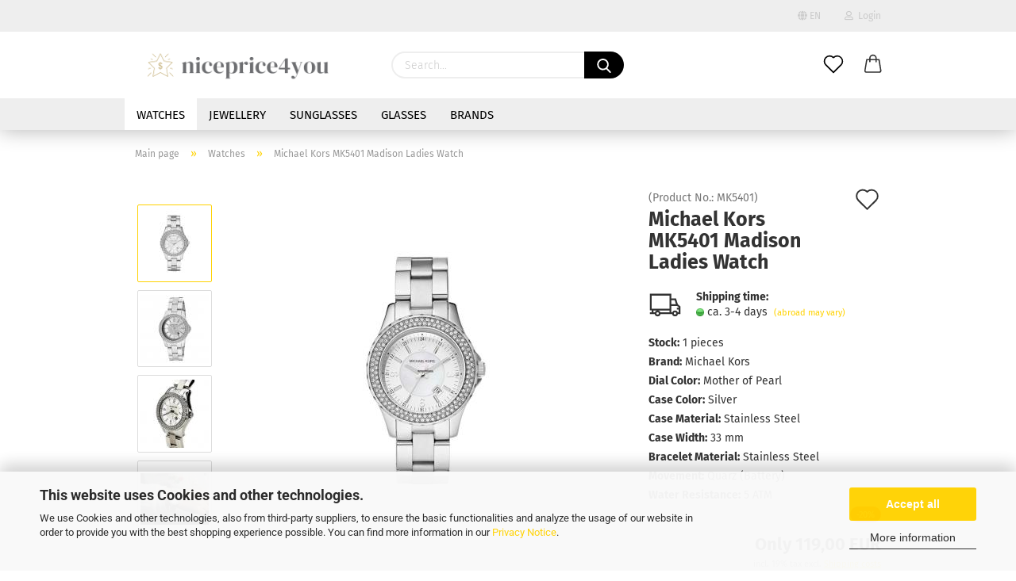

--- FILE ---
content_type: text/html; charset=utf-8
request_url: https://niceprice4you.de/michael-kors-mk5401-madison-ladies-watch.html
body_size: 15134
content:





	<!DOCTYPE html>
	<html xmlns="http://www.w3.org/1999/xhtml" dir="ltr" lang="en">
		
			<head>
				
					
					<!--

					=========================================================
					Shopsoftware by Gambio GmbH (c) 2005-2021 [www.gambio.de]
					=========================================================

					Gambio GmbH offers you highly scalable E-Commerce-Solutions and Services.
					The Shopsoftware is redistributable under the GNU General Public License (Version 2) [http://www.gnu.org/licenses/gpl-2.0.html].
					based on: E-Commerce Engine Copyright (c) 2006 xt:Commerce, created by Mario Zanier & Guido Winger and licensed under GNU/GPL.
					Information and contribution at http://www.xt-commerce.com

					=========================================================
					Please visit our website: www.gambio.de
					=========================================================

					-->
				

                

	

                    
                

				
					<meta name="viewport" content="width=device-width, initial-scale=1, minimum-scale=1.0, maximum-scale=1.0, user-scalable=no" />
				

				
					<meta http-equiv="Content-Type" content="text/html; charset=utf-8" />
		<meta name="language" content="en" />
		<meta name="description" content="Michael Kors Ladies Watch MK5401 Madison from niceprice4you.de ➤ Quarz ➤ Stainless Steel ➤ Silver ➤ on Stock ➤ SALE ➤ Shop Now !" />
		<title>Michael Kors Ladies Watch MK5401 Madison Sale online - niceprice4you</title>
		<meta property="og:title" content="Michael Kors MK5401 Madison Ladies Watch" />
		<meta property="og:site_name" content="niceprice4you" />
		<meta property="og:locale" content="en_EN" />
		<meta property="og:type" content="product" />
		<meta property="og:description" content="Michael Kors Ladies Watch MK5401 Madison from niceprice4you.de ➤ Quarz ➤ Stainless Steel ➤ Silver ➤ on Stock ➤ SALE ➤ Shop Now !" />
		<meta property="og:image" content="https://niceprice4you.de/images/product_images/info_images/MK5401-Michael-Kors-Madison-Damenuhr_5.jpg" />
		<meta property="og:image" content="https://niceprice4you.de/images/product_images/info_images/MK5401-Michael-Kors-Madison-Damenuhr_1.jpg" />
		<meta property="og:image" content="https://niceprice4you.de/images/product_images/info_images/MK5401-Michael-Kors-Madison-Damenuhr_6.jpg" />
		<meta property="og:image" content="https://niceprice4you.de/images/product_images/info_images/MK5401-Michael-Kors-Madison-Damenuhr_9.jpg" />

				

								
									

				
					<base href="https://niceprice4you.de/" />
				

				
											
							<link rel="shortcut icon" href="https://niceprice4you.de/images/logos/favicon.ico" type="image/x-icon" />
						
									

				
									

				
											
							<link id="main-css" type="text/css" rel="stylesheet" href="public/theme/styles/system/main.min.css?bust=1765301518" />
						
									

				
					<meta name="robots" content="index,follow" />
		<link rel="canonical" href="https://niceprice4you.de/michael-kors-mk5401-madison-ladies-watch.html?language=en" />
		<meta property="og:url" content="https://niceprice4you.de/michael-kors-mk5401-madison-ladies-watch.html?language=en">
		<link rel="alternate" hreflang="x-default" href="https://niceprice4you.de/michael-kors-mk5401-madison-damenuhr.html?language=de" />
		<link rel="alternate" hreflang="en" href="https://niceprice4you.de/michael-kors-mk5401-madison-ladies-watch.html?language=en" />
		<link rel="alternate" hreflang="de" href="https://niceprice4you.de/michael-kors-mk5401-madison-damenuhr.html?language=de" />
		
				

				
									

				
									

			</head>
		
		
			<body class="page-product-info"
				  data-gambio-namespace="https://niceprice4you.de/public/theme/javascripts/system"
				  data-jse-namespace="https://niceprice4you.de/JSEngine/build"
				  data-gambio-controller="initialize"
				  data-gambio-widget="input_number responsive_image_loader transitions header image_maps modal history dropdown core_workarounds anchor"
				  data-input_number-separator=","
					>

				
					
				

				
									

				
									
		




	



	
		<div id="outer-wrapper" >
			
    
				<header id="header" class="navbar">
					
                







    <div id="topbar-container">

        
                    

        
            <div class="navbar-topbar">
                
                    <nav data-gambio-widget="menu link_crypter" data-menu-switch-element-position="false" data-menu-events='{"desktop": ["click"], "mobile": ["click"]}' data-menu-ignore-class="dropdown-menu">
                        <ul class="nav navbar-nav navbar-right">

                            
                            
                                                            

                            
                                                            

                            
                                                            

                            
                                                            

                            
                                                            

                                                            <li class="dropdown navbar-topbar-item first">

                                    
                                                                                    
                                                <a href="#" class="dropdown-toggle" data-toggle-hover="dropdown">

                                                    
                                                        <span class="language-code hidden-xs">
                                                                                                                            
                                                                    <span class="fa fa-globe"></span>
                                                                
                                                                                                                        en
                                                        </span>
                                                    

                                                    
                                                        <span class="visible-xs-block">
                                                                                                                            
                                                                    <span class="fa fa-globe"></span>
                                                                
                                                                                                                        &nbsp;Language
                                                        </span>
                                                    
                                                </a>
                                            
                                                                            

                                    <ul class="level_2 dropdown-menu arrow-top">
                                        <li class="arrow"></li>
                                        <li>
                                            
                                                <form action="/michael-kors-mk5401-madison-ladies-watch.html" method="POST" class="form-horizontal">

                                                    
                                                                                                                    
                                                                <div class="form-group">
                                                                    <label for="language-select">Change language</label>
                                                                    
	<select name="language" class="form-control" id="language-select">
					
				<option value="de">Deutsch</option>
			
					
				<option value="en" selected="selected">English</option>
			
			</select>

                                                                </div>
                                                            
                                                                                                            

                                                    
                                                                                                            

                                                    
                                                                                                                    
                                                                <div class="form-group">
                                                                    <label for="countries-select">Supplier country</label>
                                                                    
	<select name="switch_country" class="form-control" id="countries-select">
					
				<option value="AT" >Austria</option>
			
					
				<option value="BE" >Belgium</option>
			
					
				<option value="BG" >Bulgaria</option>
			
					
				<option value="HR" >Croatia</option>
			
					
				<option value="CY" >Cyprus</option>
			
					
				<option value="CZ" >Czech Republic</option>
			
					
				<option value="DK" >Denmark</option>
			
					
				<option value="EE" >Estonia</option>
			
					
				<option value="FI" >Finland</option>
			
					
				<option value="FR" >France</option>
			
					
				<option value="DE" selected>Germany</option>
			
					
				<option value="GR" >Greece</option>
			
					
				<option value="HU" >Hungary</option>
			
					
				<option value="IE" >Ireland</option>
			
					
				<option value="IT" >Italy</option>
			
					
				<option value="LV" >Latvia</option>
			
					
				<option value="LT" >Lithuania</option>
			
					
				<option value="LU" >Luxembourg</option>
			
					
				<option value="MT" >Malta</option>
			
					
				<option value="NL" >Netherlands</option>
			
					
				<option value="NZ" >New Zealand</option>
			
					
				<option value="IX" >Northern Ireland</option>
			
					
				<option value="PL" >Poland</option>
			
					
				<option value="PT" >Portugal</option>
			
					
				<option value="RO" >Romania</option>
			
					
				<option value="SK" >Slovakia (Slovak Republic)</option>
			
					
				<option value="SI" >Slovenia</option>
			
					
				<option value="ES" >Spain</option>
			
					
				<option value="SE" >Sweden</option>
			
					
				<option value="CH" >Switzerland</option>
			
					
				<option value="GB" >United Kingdom</option>
			
			</select>

                                                                </div>
                                                            
                                                                                                            

                                                    
                                                        <div class="dropdown-footer row">
                                                            <input type="submit" class="btn btn-primary btn-block" value="Save" title="Save" />
                                                        </div>
                                                    

                                                    

                                                </form>
                                            
                                        </li>
                                    </ul>
                                </li>
                            
                            
                                                                    
                                        <li class="dropdown navbar-topbar-item">
                                            <a title="Login" href="/michael-kors-mk5401-madison-ladies-watch.html#" class="dropdown-toggle" data-toggle-hover="dropdown">
                                                
                                                                                                            
                                                            <span class="fa fa-user-o"></span>
                                                        
                                                                                                    

                                                &nbsp;Login
                                            </a>
                                            




	<ul class="dropdown-menu dropdown-menu-login arrow-top">
		
			<li class="arrow"></li>
		
		
		
			<li class="dropdown-header hidden-xs">Log in</li>
		
		
		
			<li>
				<form action="https://niceprice4you.de/login.php?action=process" method="post" class="form-horizontal">
					<input type="hidden" name="return_url" value="https://niceprice4you.de/michael-kors-mk5401-madison-ladies-watch.html">
					<input type="hidden" name="return_url_hash" value="aa05922ec9174a71e228f2e5093d2ac02a25514993179d02e7d6001f74f80b72">
					
						<div class="form-group">
							<input autocomplete="username" type="email" id="box-login-dropdown-login-username" class="form-control" placeholder="Email" name="email_address" />
						</div>
					
					
						<div class="form-group">
							<input autocomplete="current-password" type="password" id="box-login-dropdown-login-password" class="form-control" placeholder="Password" name="password" />
						</div>
					
					
						<div class="dropdown-footer row">
							
	
								
									<input type="submit" class="btn btn-primary btn-block" value="Login" />
								
								<ul>
									
										<li>
											<a title="Create a new account" href="https://niceprice4you.de/shop.php?do=CreateRegistree">
												Create a new account
											</a>
										</li>
									
									
										<li>
											<a title="Forgot password?" href="https://niceprice4you.de/password_double_opt.php">
												Forgot password?
											</a>
										</li>
									
								</ul>
							
	

	
						</div>
					
				</form>
			</li>
		
	</ul>


                                        </li>
                                    
                                                            

                            
                                                            

                            
                        </ul>
                    </nav>
                
            </div>
        
    </div>

    


    
	<div class="inside">

		<div class="row">

		
    
												
			<div class="navbar-header" data-gambio-widget="mobile_menu">
									
							
    <a class="navbar-brand" href="https://niceprice4you.de/" title="niceprice4you">
        <img id="main-header-logo" class="img-responsive" src="https://niceprice4you.de/images/logos/logo_small_logo.png" alt="niceprice4you-Logo">
    </a>

					
								
					
	
	
			
	

	
	
        <button type="button" class="navbar-toggle cart-icon" data-toggle="cart">
        <svg width="24" xmlns="http://www.w3.org/2000/svg" viewBox="0 0 40 40"><defs><style>.cls-1{fill:none;}</style></defs><title>cart</title><g id="Ebene_2" data-name="Ebene 2"><g id="Ebene_1-2" data-name="Ebene 1"><path d="M31,13.66a1.08,1.08,0,0,0-1.07-1H26.08V11.28a6.31,6.31,0,0,0-12.62,0v1.36H9.27a1,1,0,0,0-1,1L5.21,32A3.8,3.8,0,0,0,9,35.8H30.19A3.8,3.8,0,0,0,34,31.94Zm-15.42-1V11.28a4.2,4.2,0,0,1,8.39,0v1.35Zm-1.06,5.59a1.05,1.05,0,0,0,1.06-1.06v-2.4H24v2.4a1.06,1.06,0,0,0,2.12,0v-2.4h2.84L31.86,32a1.68,1.68,0,0,1-1.67,1.68H9a1.67,1.67,0,0,1-1.68-1.61l2.94-17.31h3.19v2.4A1.06,1.06,0,0,0,14.51,18.22Z"/></g></g></svg>
        <span class="cart-products-count hidden">
            0
        </span>
    </button>

	
			

	
				
			</div>
		
    
                    


		
							






	<div class="navbar-search collapse">
		
		

		
		
			<form action="advanced_search_result.php" method="get" data-gambio-widget="live_search">
		
				<div class="navbar-search-input-group input-group">
					<div class="navbar-search-input-group-btn input-group-btn custom-dropdown" data-dropdown-trigger-change="false" data-dropdown-trigger-no-change="false">
						
						

						
						

						
						

						
					</div>

					
    <button type="submit">
        <img src="public/theme/images/svgs/search.svg" class="gx-search-input svg--inject" alt="">
    </button>


					<input type="text" name="keywords" placeholder="Search..." class="form-control search-input" autocomplete="off" />

				</div>
		
				
									<input type="hidden" value="1" name="inc_subcat" />
								
				

				
				<div class="search-result-container"></div>
		
			</form>
		
	</div>


					

		
					

		
    
        
            <div class="navbar-secondary hidden-xs">
                





	<div id="topbar-container">
						
		
					

		
			<div class="">
				

            
    <nav class="navbar-inverse"  data-gambio-widget="menu link_crypter" data-menu-switch-element-position="false" data-menu-events='{"desktop": ["click"], "mobile": ["click"]}' data-menu-ignore-class="dropdown-menu">
        <ul class="nav navbar-nav ">

            

            

            

            

            

            

            
            
                            

            
                                    
                        <li class="navbar-topbar-item">
                            <a href="https://niceprice4you.de/wish_list.php" class="dropdown-toggle" title="Show wish list">
                                
                                                                            
                                            <span class="language-code hidden-xs">
                                                <svg width="24" xmlns="http://www.w3.org/2000/svg" viewBox="0 0 40 40"><defs><style>.cls-1{fill:none;}</style></defs><title></title><g id="Ebene_2" data-name="Ebene 2"><g id="Ebene_1-2" data-name="Ebene 1"><path d="M19.19,36a1.16,1.16,0,0,0,1.62,0l12.7-12.61A10,10,0,0,0,20,8.7,10,10,0,0,0,6.5,23.42ZM8.12,10.91a7.6,7.6,0,0,1,5.49-2.26A7.46,7.46,0,0,1,19,10.88l0,0,.18.18a1.15,1.15,0,0,0,1.63,0l.18-.18A7.7,7.7,0,0,1,31.89,21.79L20,33.58,8.12,21.79A7.74,7.74,0,0,1,8.12,10.91Z"/></g></g></svg>
                                            </span>
                                            <span class="visible-xs-inline">
                                                <span class="fa fa-heart-o"></span>
                                            </span>
                                        
                                                                    

                                <span class="topbar-label">Wish list</span>
                            </a>
                        </li>
                    
                            

                        <li class="dropdown navbar-topbar-item topbar-cart" data-gambio-widget="cart_dropdown">
                <a
                    title="Shopping cart"
                    class="dropdown-toggle"
                    href="/michael-kors-mk5401-madison-ladies-watch.html#"
                                                                data-toggle="cart"
                                    >
                    <span class="cart-info-wrapper">
                        
                            <!-- layout_header_SECONDARY_NAVIGATION.html malibu -->
                                                            
                                    <svg width="24" xmlns="http://www.w3.org/2000/svg" viewBox="0 0 40 40"><defs><style>.cls-1{fill:none;}</style></defs><title></title><g id="Ebene_2" data-name="Ebene 2"><g id="Ebene_1-2" data-name="Ebene 1"><path d="M31,13.66a1.08,1.08,0,0,0-1.07-1H26.08V11.28a6.31,6.31,0,0,0-12.62,0v1.36H9.27a1,1,0,0,0-1,1L5.21,32A3.8,3.8,0,0,0,9,35.8H30.19A3.8,3.8,0,0,0,34,31.94Zm-15.42-1V11.28a4.2,4.2,0,0,1,8.39,0v1.35Zm-1.06,5.59a1.05,1.05,0,0,0,1.06-1.06v-2.4H24v2.4a1.06,1.06,0,0,0,2.12,0v-2.4h2.84L31.86,32a1.68,1.68,0,0,1-1.67,1.68H9a1.67,1.67,0,0,1-1.68-1.61l2.94-17.31h3.19v2.4A1.06,1.06,0,0,0,14.51,18.22Z"/></g></g></svg>
                                
                                                    

                        <span class="topbar-label">
                            <br />
                            <span class="products">
                                0,00 EUR
                            </span>
                        </span>

                        
                                                            <span class="cart-products-count edge hidden">
                                    
                                </span>
                                                    
                    </span>
                </a>
                            </li>

            
        </ul>
    </nav>

			</div>
		
	</div>


    </div>
    

		</div>

	</div>


    
	<div id="offcanvas-cart-overlay"></div>
	<div id="offcanvas-cart-content">

		<button data-toggle="cart" class="offcanvas-cart-close c-hamburger c-hamburger--htx">
			<span></span>
			Menü
		</button>
		<!-- layout_header_cart_dropdown begin -->
		



	<ul class="dropdown-menu arrow-top cart-dropdown cart-empty">
		
			<li class="arrow"></li>
		
	
		
					
	
		
			<li class="cart-dropdown-inside">
		
				
									
				
									
						<div class="cart-empty">
							You do not have any products in your shopping cart yet.
						</div>
					
								
			</li>
		
	</ul>
		<!-- layout_header_cart_dropdown end -->

	</div>









	<noscript>
		<div class="alert alert-danger noscript-notice">
			JavaScript is not activated in your browser. Please activate JavaScript to have access to all shop functions and all shop content.
		</div>
	</noscript>



        
        <div id="categories">
            <div class="navbar-collapse collapse">
                
                <nav class="navbar-default navbar-categories" data-gambio-widget="menu">
                                            
                                                        


    
        <ul class="level-1 nav navbar-nav">
             
                            
                    <li class="dropdown level-1-child active" data-id="1">
                        
                            <a class="dropdown-toggle" href="https://niceprice4you.de/watches/" title="Watches">
                                
                                    Watches
                                
                                                            </a>
                        
                        
                                                            
                                    <ul data-level="2" class="level-2 dropdown-menu dropdown-menu-child">
                                        
                                        <li class="enter-category hidden-sm hidden-md hidden-lg show-more">
                                            
                                                <a class="dropdown-toggle" href="https://niceprice4you.de/watches/" title="Watches">
                                                    
                                                        show Watches
                                                    
                                                </a>
                                            
                                        </li>
                                    

                                                                                                                                                                                                                                                                                                                                                                    
                                    
                                                                                    
                                                <li class="dropdown level-2-child">
                                                    <a href="https://niceprice4you.de/watches/ladies-watches/" title="Ladies Watches">
                                                        Ladies Watches
                                                    </a>
                                                                                                            <ul  data-level="3" class="level-3 dropdown-menu dropdown-menu-child">
                                                            <li class="enter-category">
                                                                <a href="https://niceprice4you.de/watches/ladies-watches/" title="Ladies Watches" class="dropdown-toggle">
                                                                    show Ladies Watches
                                                                </a>
                                                            </li>
                                                                                                                            
                                                                    <li class="level-3-child">
                                                                        <a href="https://niceprice4you.de/watches/ladies-watches/chronographs-for-ladies/" title="Chronographs for Ladies">
                                                                            Chronographs for Ladies
                                                                        </a>
                                                                    </li>
                                                                
                                                                                                                            
                                                                    <li class="level-3-child">
                                                                        <a href="https://niceprice4you.de/watches/ladies-watches/ladies-automatic-watches/" title="Ladies Automatic Watches">
                                                                            Ladies Automatic Watches
                                                                        </a>
                                                                    </li>
                                                                
                                                                                                                    </ul>
                                                                                                    </li>
                                            
                                                                                    
                                                <li class="dropdown level-2-child">
                                                    <a href="https://niceprice4you.de/watches/mens-watches/" title="Mens Watches">
                                                        Mens Watches
                                                    </a>
                                                                                                            <ul  data-level="3" class="level-3 dropdown-menu dropdown-menu-child">
                                                            <li class="enter-category">
                                                                <a href="https://niceprice4you.de/watches/mens-watches/" title="Mens Watches" class="dropdown-toggle">
                                                                    show Mens Watches
                                                                </a>
                                                            </li>
                                                                                                                            
                                                                    <li class="level-3-child">
                                                                        <a href="https://niceprice4you.de/watches/mens-watches/mens-automatic-watches/" title="Mens Automatic Watches">
                                                                            Mens Automatic Watches
                                                                        </a>
                                                                    </li>
                                                                
                                                                                                                            
                                                                    <li class="level-3-child">
                                                                        <a href="https://niceprice4you.de/watches/mens-watches/mens-chronographs/" title="Mens Chronographs">
                                                                            Mens Chronographs
                                                                        </a>
                                                                    </li>
                                                                
                                                                                                                    </ul>
                                                                                                    </li>
                                            
                                        
                                    
                                    
                                        <li class="enter-category hidden-more hidden-xs">
                                            <a class="dropdown-toggle col-xs-6"
                                               href="https://niceprice4you.de/watches/"
                                               title="Watches">show Watches</a>
                                            <span class="close-menu-container col-xs-6">
                                                <span class="close-flyout"><i class="fa fa-close"></i></span>
                                            </span>
                                        </li>
                                    
                                </ul>
                                
                                                    
                    </li>
                
                            
                    <li class="dropdown level-1-child" data-id="8">
                        
                            <a class="dropdown-toggle" href="https://niceprice4you.de/jewellery/" title="Jewellery">
                                
                                    Jewellery
                                
                                                            </a>
                        
                        
                                                            
                                    <ul data-level="2" class="level-2 dropdown-menu dropdown-menu-child">
                                        
                                        <li class="enter-category hidden-sm hidden-md hidden-lg show-more">
                                            
                                                <a class="dropdown-toggle" href="https://niceprice4you.de/jewellery/" title="Jewellery">
                                                    
                                                        show Jewellery
                                                    
                                                </a>
                                            
                                        </li>
                                    

                                                                                                                                                                                                                                                                                                                                                                                                                                                                                                                                    
                                    
                                                                                    
                                                <li class="level-2-child">
                                                    <a href="https://niceprice4you.de/jewellery/bracelets/" title="Bracelets">
                                                        Bracelets
                                                    </a>
                                                                                                    </li>
                                            
                                                                                    
                                                <li class="level-2-child">
                                                    <a href="https://niceprice4you.de/jewellery/earrings/" title="Earrings">
                                                        Earrings
                                                    </a>
                                                                                                    </li>
                                            
                                                                                    
                                                <li class="level-2-child">
                                                    <a href="https://niceprice4you.de/jewellery/necklaces/" title="Necklaces">
                                                        Necklaces
                                                    </a>
                                                                                                    </li>
                                            
                                        
                                    
                                    
                                        <li class="enter-category hidden-more hidden-xs">
                                            <a class="dropdown-toggle col-xs-6"
                                               href="https://niceprice4you.de/jewellery/"
                                               title="Jewellery">show Jewellery</a>
                                            <span class="close-menu-container col-xs-6">
                                                <span class="close-flyout"><i class="fa fa-close"></i></span>
                                            </span>
                                        </li>
                                    
                                </ul>
                                
                                                    
                    </li>
                
                            
                    <li class="dropdown level-1-child" data-id="9">
                        
                            <a class="dropdown-toggle" href="https://niceprice4you.de/sunglasses/" title="Sunglasses">
                                
                                    Sunglasses
                                
                                                            </a>
                        
                        
                                                            
                                    <ul data-level="2" class="level-2 dropdown-menu dropdown-menu-child">
                                        
                                        <li class="enter-category hidden-sm hidden-md hidden-lg show-more">
                                            
                                                <a class="dropdown-toggle" href="https://niceprice4you.de/sunglasses/" title="Sunglasses">
                                                    
                                                        show Sunglasses
                                                    
                                                </a>
                                            
                                        </li>
                                    

                                                                                                                                                                                                                                                                                                                                                                                                                                                                                                                                                                                                                                                                                                    
                                    
                                                                                    
                                                <li class="level-2-child">
                                                    <a href="https://niceprice4you.de/sunglasses/mens-sunglasses/" title="Mens Sunglasses">
                                                        Mens Sunglasses
                                                    </a>
                                                                                                    </li>
                                            
                                                                                    
                                                <li class="level-2-child">
                                                    <a href="https://niceprice4you.de/sunglasses/mirrored-sunglasses/" title="Mirrored Sunglasses">
                                                        Mirrored Sunglasses
                                                    </a>
                                                                                                    </li>
                                            
                                                                                    
                                                <li class="level-2-child">
                                                    <a href="https://niceprice4you.de/sunglasses/polarized-sunglasses/" title="Polarized Sunglasses">
                                                        Polarized Sunglasses
                                                    </a>
                                                                                                    </li>
                                            
                                                                                    
                                                <li class="level-2-child">
                                                    <a href="https://niceprice4you.de/sunglasses/sunglasses-for-women/" title="Sunglasses for Women">
                                                        Sunglasses for Women
                                                    </a>
                                                                                                    </li>
                                            
                                        
                                    
                                    
                                        <li class="enter-category hidden-more hidden-xs">
                                            <a class="dropdown-toggle col-xs-6"
                                               href="https://niceprice4you.de/sunglasses/"
                                               title="Sunglasses">show Sunglasses</a>
                                            <span class="close-menu-container col-xs-6">
                                                <span class="close-flyout"><i class="fa fa-close"></i></span>
                                            </span>
                                        </li>
                                    
                                </ul>
                                
                                                    
                    </li>
                
                            
                    <li class="dropdown level-1-child" data-id="49">
                        
                            <a class="dropdown-toggle" href="https://niceprice4you.de/glasses/" title="Glasses">
                                
                                    Glasses
                                
                                                            </a>
                        
                        
                                                            
                                    <ul data-level="2" class="level-2 dropdown-menu dropdown-menu-child">
                                        
                                        <li class="enter-category hidden-sm hidden-md hidden-lg show-more">
                                            
                                                <a class="dropdown-toggle" href="https://niceprice4you.de/glasses/" title="Glasses">
                                                    
                                                        show Glasses
                                                    
                                                </a>
                                            
                                        </li>
                                    

                                                                                                                                                                                                                                                                                                                                                                    
                                    
                                                                                    
                                                <li class="level-2-child">
                                                    <a href="https://niceprice4you.de/glasses/men-s-glasses/" title="Men's Glasses">
                                                        Men's Glasses
                                                    </a>
                                                                                                    </li>
                                            
                                                                                    
                                                <li class="level-2-child">
                                                    <a href="https://niceprice4you.de/glasses/women-s-glasses/" title="Women's Glasses">
                                                        Women's Glasses
                                                    </a>
                                                                                                    </li>
                                            
                                        
                                    
                                    
                                        <li class="enter-category hidden-more hidden-xs">
                                            <a class="dropdown-toggle col-xs-6"
                                               href="https://niceprice4you.de/glasses/"
                                               title="Glasses">show Glasses</a>
                                            <span class="close-menu-container col-xs-6">
                                                <span class="close-flyout"><i class="fa fa-close"></i></span>
                                            </span>
                                        </li>
                                    
                                </ul>
                                
                                                    
                    </li>
                
                            
                    <li class="dropdown level-1-child" data-id="10">
                        
                            <a class="dropdown-toggle" href="https://niceprice4you.de/brands/" title="Brands">
                                
                                    Brands
                                
                                                            </a>
                        
                        
                                                            
                                    <ul data-level="2" class="level-2 dropdown-menu dropdown-menu-child">
                                        
                                        <li class="enter-category hidden-sm hidden-md hidden-lg show-more">
                                            
                                                <a class="dropdown-toggle" href="https://niceprice4you.de/brands/" title="Brands">
                                                    
                                                        show Brands
                                                    
                                                </a>
                                            
                                        </li>
                                    

                                                                                                                                                                                                                                                                                                                                                                                                                                                                                                                                                                                                                                                                                                                                                                                                                                                                                                                                                                                                                                                                                                                                                                                                                                                                                                                                                                                                                                                                                                                                                                                                                                                                                                                                                                                                                                                                                                                                                                                                                                                                                                                                                                                                                                                                                                                                                                                                                                                                                                                                                                                                                                                                                                                                                                                                                                                                                                                                                                                                                                                                                                                                                                                                                                                                                                                                                                                                                                                                                                                                                                                                                                                                                                                                                                                                                                                                                                                                                                                                                                                                                                                                                                                                                                                                                                                                                                                                                                                                                                                                                                                                                                                                                                                                                                                                                                                                                                                                                                                                                                                                                                                                                                                                                                                                                                                                                                                                                                                                                                                                                                                                                                                                                                                                                                                                                                                                                                                                                                                                                                                                                                                                                                                                                                                                                                                                                                                                                                                                                                                                                                                                                                                                                                    
                                    
                                                                                    
                                                <li class="level-2-child">
                                                    <a href="https://niceprice4you.de/brands/armani/" title="Armani">
                                                        Armani
                                                    </a>
                                                                                                    </li>
                                            
                                                                                    
                                                <li class="level-2-child">
                                                    <a href="https://niceprice4you.de/brands/bmw/" title="BMW">
                                                        BMW
                                                    </a>
                                                                                                    </li>
                                            
                                                                                    
                                                <li class="level-2-child">
                                                    <a href="https://niceprice4you.de/brands/boss/" title="Boss">
                                                        Boss
                                                    </a>
                                                                                                    </li>
                                            
                                                                                    
                                                <li class="level-2-child">
                                                    <a href="https://niceprice4you.de/brands/calvin-klein/" title="Calvin Klein">
                                                        Calvin Klein
                                                    </a>
                                                                                                    </li>
                                            
                                                                                    
                                                <li class="level-2-child">
                                                    <a href="https://niceprice4you.de/brands/cerruti/" title="Cerruti">
                                                        Cerruti
                                                    </a>
                                                                                                    </li>
                                            
                                                                                    
                                                <li class="level-2-child">
                                                    <a href="https://niceprice4you.de/brands/chopard/" title="Chopard">
                                                        Chopard
                                                    </a>
                                                                                                    </li>
                                            
                                                                                    
                                                <li class="level-2-child">
                                                    <a href="https://niceprice4you.de/brands/diesel/" title="Diesel">
                                                        Diesel
                                                    </a>
                                                                                                    </li>
                                            
                                                                                    
                                                <li class="level-2-child">
                                                    <a href="https://niceprice4you.de/brands/dior/" title="Dior">
                                                        Dior
                                                    </a>
                                                                                                    </li>
                                            
                                                                                    
                                                <li class="level-2-child">
                                                    <a href="https://niceprice4you.de/brands/dolce-gabbana/" title="Dolce & Gabbana">
                                                        Dolce & Gabbana
                                                    </a>
                                                                                                    </li>
                                            
                                                                                    
                                                <li class="level-2-child">
                                                    <a href="https://niceprice4you.de/brands/dsquared2/" title="Dsquared2">
                                                        Dsquared2
                                                    </a>
                                                                                                    </li>
                                            
                                                                                    
                                                <li class="level-2-child">
                                                    <a href="https://niceprice4you.de/brands/ducati-eyewear/" title="Ducati Eyewear">
                                                        Ducati Eyewear
                                                    </a>
                                                                                                    </li>
                                            
                                                                                    
                                                <li class="level-2-child">
                                                    <a href="https://niceprice4you.de/brands/elysee/" title="Elysee">
                                                        Elysee
                                                    </a>
                                                                                                    </li>
                                            
                                                                                    
                                                <li class="level-2-child">
                                                    <a href="https://niceprice4you.de/brands/fossil/" title="Fossil">
                                                        Fossil
                                                    </a>
                                                                                                    </li>
                                            
                                                                                    
                                                <li class="level-2-child">
                                                    <a href="https://niceprice4you.de/brands/furla/" title="Furla">
                                                        Furla
                                                    </a>
                                                                                                    </li>
                                            
                                                                                    
                                                <li class="level-2-child">
                                                    <a href="https://niceprice4you.de/brands/guess/" title="Guess">
                                                        Guess
                                                    </a>
                                                                                                    </li>
                                            
                                                                                    
                                                <li class="level-2-child">
                                                    <a href="https://niceprice4you.de/brands/harley-davidson/" title="Harley-Davidson">
                                                        Harley-Davidson
                                                    </a>
                                                                                                    </li>
                                            
                                                                                    
                                                <li class="level-2-child">
                                                    <a href="https://niceprice4you.de/brands/ingersoll/" title="Ingersoll">
                                                        Ingersoll
                                                    </a>
                                                                                                    </li>
                                            
                                                                                    
                                                <li class="level-2-child">
                                                    <a href="https://niceprice4you.de/brands/just-cavalli/" title="Just Cavalli">
                                                        Just Cavalli
                                                    </a>
                                                                                                    </li>
                                            
                                                                                    
                                                <li class="level-2-child">
                                                    <a href="https://niceprice4you.de/brands/lucien-rochat/" title="Lucien Rochat">
                                                        Lucien Rochat
                                                    </a>
                                                                                                    </li>
                                            
                                                                                    
                                                <li class="level-2-child">
                                                    <a href="https://niceprice4you.de/brands/maserati/" title="Maserati">
                                                        Maserati
                                                    </a>
                                                                                                    </li>
                                            
                                                                                    
                                                <li class="level-2-child">
                                                    <a href="https://niceprice4you.de/brands/michael-kors/" title="Michael Kors">
                                                        Michael Kors
                                                    </a>
                                                                                                    </li>
                                            
                                                                                    
                                                <li class="level-2-child">
                                                    <a href="https://niceprice4you.de/brands/moncler/" title="Moncler">
                                                        Moncler
                                                    </a>
                                                                                                    </li>
                                            
                                                                                    
                                                <li class="level-2-child">
                                                    <a href="https://niceprice4you.de/brands/montblanc/" title="MONTBLANC">
                                                        MONTBLANC
                                                    </a>
                                                                                                    </li>
                                            
                                                                                    
                                                <li class="level-2-child">
                                                    <a href="https://niceprice4you.de/brands/omega/" title="Omega">
                                                        Omega
                                                    </a>
                                                                                                    </li>
                                            
                                                                                    
                                                <li class="level-2-child">
                                                    <a href="https://niceprice4you.de/brands/philipp-plein/" title="Philipp Plein">
                                                        Philipp Plein
                                                    </a>
                                                                                                    </li>
                                            
                                                                                    
                                                <li class="level-2-child">
                                                    <a href="https://niceprice4you.de/brands/pierre-cardin/" title="Pierre Cardin">
                                                        Pierre Cardin
                                                    </a>
                                                                                                    </li>
                                            
                                                                                    
                                                <li class="level-2-child">
                                                    <a href="https://niceprice4you.de/brands/police/" title="Police">
                                                        Police
                                                    </a>
                                                                                                    </li>
                                            
                                                                                    
                                                <li class="level-2-child">
                                                    <a href="https://niceprice4you.de/brands/porsche-design/" title="Porsche Design">
                                                        Porsche Design
                                                    </a>
                                                                                                    </li>
                                            
                                                                                    
                                                <li class="level-2-child">
                                                    <a href="https://niceprice4you.de/brands/prada/" title="Prada">
                                                        Prada
                                                    </a>
                                                                                                    </li>
                                            
                                                                                    
                                                <li class="level-2-child">
                                                    <a href="https://niceprice4you.de/brands/roberto-cavalli/" title="Roberto Cavalli">
                                                        Roberto Cavalli
                                                    </a>
                                                                                                    </li>
                                            
                                                                                    
                                                <li class="level-2-child">
                                                    <a href="https://niceprice4you.de/brands/rodenstock/" title="Rodenstock">
                                                        Rodenstock
                                                    </a>
                                                                                                    </li>
                                            
                                                                                    
                                                <li class="level-2-child">
                                                    <a href="https://niceprice4you.de/brands/sector/" title="Sector">
                                                        Sector
                                                    </a>
                                                                                                    </li>
                                            
                                                                                    
                                                <li class="level-2-child">
                                                    <a href="https://niceprice4you.de/brands/serengeti/" title="Serengeti">
                                                        Serengeti
                                                    </a>
                                                                                                    </li>
                                            
                                                                                    
                                                <li class="level-2-child">
                                                    <a href="https://niceprice4you.de/brands/skagen/" title="Skagen">
                                                        Skagen
                                                    </a>
                                                                                                    </li>
                                            
                                                                                    
                                                <li class="level-2-child">
                                                    <a href="https://niceprice4you.de/brands/thomas-sabo/" title="Thomas Sabo">
                                                        Thomas Sabo
                                                    </a>
                                                                                                    </li>
                                            
                                                                                    
                                                <li class="level-2-child">
                                                    <a href="https://niceprice4you.de/brands/tom-ford/" title="Tom Ford">
                                                        Tom Ford
                                                    </a>
                                                                                                    </li>
                                            
                                                                                    
                                                <li class="level-2-child">
                                                    <a href="https://niceprice4you.de/brands/tom-hope/" title="Tom Hope">
                                                        Tom Hope
                                                    </a>
                                                                                                    </li>
                                            
                                                                                    
                                                <li class="level-2-child">
                                                    <a href="https://niceprice4you.de/brands/tonino-lamborghini/" title="Tonino Lamborghini">
                                                        Tonino Lamborghini
                                                    </a>
                                                                                                    </li>
                                            
                                                                                    
                                                <li class="level-2-child">
                                                    <a href="https://niceprice4you.de/brands/versus-versace/" title="Versus Versace">
                                                        Versus Versace
                                                    </a>
                                                                                                    </li>
                                            
                                                                                    
                                                <li class="level-2-child">
                                                    <a href="https://niceprice4you.de/brands/yohji-yamamoto/" title="Yohji Yamamoto">
                                                        Yohji Yamamoto
                                                    </a>
                                                                                                    </li>
                                            
                                        
                                    
                                    
                                        <li class="enter-category hidden-more hidden-xs">
                                            <a class="dropdown-toggle col-xs-6"
                                               href="https://niceprice4you.de/brands/"
                                               title="Brands">show Brands</a>
                                            <span class="close-menu-container col-xs-6">
                                                <span class="close-flyout"><i class="fa fa-close"></i></span>
                                            </span>
                                        </li>
                                    
                                </ul>
                                
                                                    
                    </li>
                
            
            



	
					
				<li class="custom custom-entries hidden-xs">
									</li>
			
						


            
                <li class="dropdown dropdown-more" style="display: none">
                    <a class="dropdown-toggle" href="#" title="">
                        More
                    </a>
                    <ul class="level-2 dropdown-menu ignore-menu"></ul>
                </li>
            

        </ul>
    

                        
                                    </nav>
                
            </div>
        </div>
        
    				</header>
			
    <button id="meco-overlay-menu-toggle" data-toggle="menu" class="c-hamburger c-hamburger--htx visible-xs-block">
        <span></span> Menü
    </button>
    <div id="meco-overlay-menu">
        
                                <div class="meco-overlay-menu-search">
            






	<div class=" collapse">
		
		

		
		
			<form action="advanced_search_result.php" method="get" data-gambio-widget="live_search">
		
				<div class="- ">
					<div class="--btn -btn custom-dropdown" data-dropdown-trigger-change="false" data-dropdown-trigger-no-change="false">
						
						

						
						

						
						

						
					</div>

					
    <button type="submit">
        <img src="public/theme/images/svgs/search.svg" class="gx-search-input svg--inject" alt="">
    </button>


					<input type="text" name="keywords" placeholder="Search..." class="form-control search-input" autocomplete="off" />

				</div>
		
				
									<input type="hidden" value="1" name="inc_subcat" />
								
				

				
				<div class="search-result-container"></div>
		
			</form>
		
	</div>


        </div>
                
    </div>


			
				
				

			
				<div id="wrapper">
					<div class="row">

						
							<div id="main">
								<div class="main-inside">
									
										
	
			<script type="application/ld+json">{"@context":"https:\/\/schema.org","@type":"BreadcrumbList","itemListElement":[{"@type":"ListItem","position":1,"name":"Main page","item":"https:\/\/niceprice4you.de\/"},{"@type":"ListItem","position":2,"name":"Watches","item":"https:\/\/niceprice4you.de\/watches\/"},{"@type":"ListItem","position":3,"name":"Michael Kors MK5401 Madison Ladies Watch","item":"https:\/\/niceprice4you.de\/michael-kors-mk5401-madison-ladies-watch.html"}]}</script>
	    
		<div id="breadcrumb_navi">
            				<span class="breadcrumbEntry">
													<a href="https://niceprice4you.de/" class="headerNavigation">
								<span>Main page</span>
							</a>
											</span>
                <span class="breadcrumbSeparator"> &raquo; </span>            				<span class="breadcrumbEntry">
													<a href="https://niceprice4you.de/watches/" class="headerNavigation">
								<span>Watches</span>
							</a>
											</span>
                <span class="breadcrumbSeparator"> &raquo; </span>            				<span class="breadcrumbEntry">
													<span>Michael Kors MK5401 Madison Ladies Watch</span>
                        					</span>
                            		</div>
    


									

									
										<div id="shop-top-banner">
																					</div>
									

									




	
		
	

			<script type="application/ld+json">
			{"@context":"http:\/\/schema.org","@type":"Product","name":"Michael Kors MK5401 Madison Ladies Watch","description":"Michael Kors MK5401 Madison Ladies Watch    Specification:  &nbsp;      \t  \t\t  \t\t\tBrand  \t\t\tMichael Kors  \t\t\t&nbsp;  \t\t\tDial  \t\t\tAnalogue  \t\t  \t\t  \t\t\tGender  \t\t\tLadies  \t\t\t&nbsp;  \t\t\tMovement  \t\t\tQuarz (Battery)  \t\t  \t\t  \t\t\tModel Variant  \t\t\tMadison  \t\t\t&nbsp;  \t\t\tWater Resistance  \t\t\t5 ATM  \t\t  \t\t  \t\t\tBrand Code  \t\t\tMK5401  \t\t\t&nbsp;  \t\t\t&nbsp;  \t\t\t&nbsp;  \t\t  \t\t  \t\t\t&nbsp;  \t\t\t&nbsp;  \t\t\t&nbsp;  \t\t\t&nbsp;  \t\t\t&nbsp;  \t\t  \t\t  \t\t\t&nbsp;  \t\t\t&nbsp;  \t\t\t&nbsp;  \t\t\t&nbsp;  \t\t\t&nbsp;  \t\t  \t\t  \t\t\tFunktions  \t\t\tSekond, Minute, Hour,  \t\t\t&nbsp;  \t\t\tStrap Material  \t\t\tStainless Steel  \t\t  \t\t  \t\t\t&nbsp;  \t\t\tDate  \t\t\t&nbsp;  \t\t\t&nbsp;  \t\t\t&nbsp;  \t\t  \t\t  \t\t\tDial Color  \t\t\tSilver  \t\t\t&nbsp;  \t\t\tStrap Color  \t\t\tSilver  \t\t  \t\t  \t\t\tCase Material  \t\t\tStainless Steel  \t\t\t&nbsp;  \t\t\tClasp Type  \t\t\tButterfly Buckle  \t\t  \t\t  \t\t\tCase Color  \t\t\tSilver  \t\t\t&nbsp;  \t\t\tStrap Width  \t\t\t16 mm  \t\t  \t\t  \t\t\tSurface  \t\t\tpolished  \t\t\t&nbsp;  \t\t\tmax. Circumference  \t\t\t18 cm  \t\t  \t\t  \t\t\t&nbsp;  \t\t\t&nbsp;  \t\t\t&nbsp;  \t\t\t&nbsp;  \t\t\t&nbsp;  \t\t  \t\t  \t\t\tCase Shape  \t\t\tRound  \t\t\t&nbsp;  \t\t\t&nbsp;  \t\t\t&nbsp;  \t\t  \t\t  \t\t\tCase Width  \t\t\t33 mm  \t\t\t&nbsp;  \t\t\t&nbsp;  \t\t\t&nbsp;  \t\t  \t\t  \t\t\tCase depth  \t\t\t9 mm  \t\t\t&nbsp;  \t\t\t&nbsp;  \t\t\t&nbsp;  \t\t  \t\t  \t\t\tTrimmings  \t\t\tCrystals  \t\t\t&nbsp;  \t\t\t&nbsp;  \t\t\t&nbsp;  \t\t  \t\t  \t\t\tGlas  \t\t\tMineral Crystal Glas  \t\t\t&nbsp;  \t\t\t&nbsp;  \t\t\t&nbsp;  \t\t  \t    &nbsp; &nbsp;","image":["https:\/\/niceprice4you.de\/images\/product_images\/info_images\/MK5401-Michael-Kors-Madison-Damenuhr_5.jpg","https:\/\/niceprice4you.de\/images\/product_images\/info_images\/MK5401-Michael-Kors-Madison-Damenuhr_1.jpg","https:\/\/niceprice4you.de\/images\/product_images\/info_images\/MK5401-Michael-Kors-Madison-Damenuhr_6.jpg","https:\/\/niceprice4you.de\/images\/product_images\/info_images\/MK5401-Michael-Kors-Madison-Damenuhr_9.jpg"],"url":"https:\/\/niceprice4you.de\/michael-kors-mk5401-madison-ladies-watch.html","itemCondition":"NewCondition","offers":{"@type":"Offer","availability":"InStock","price":"119.00","priceCurrency":"EUR","priceSpecification":{"@type":"http:\/\/schema.org\/PriceSpecification","price":"119.00","priceCurrency":"EUR","valueAddedTaxIncluded":true},"url":"https:\/\/niceprice4you.de\/michael-kors-mk5401-madison-ladies-watch.html","priceValidUntil":"2100-01-01 00:00:00","gtin12":"691464717704"},"model":"MK5401","sku":"MK5401","gtin12":"691464717704","brand":{"@type":"Brand","name":"Michael Kors"},"mpn":"MK5401"}
		</script>
		
	<div class="product-info product-info-default row">
		
		
			<div id="product_image_layer">
			
	<div class="product-info-layer-image">
		<div class="product-info-image-inside">
										


    		<script>
            
            window.addEventListener('DOMContentLoaded', function(){
				$.extend(true, $.magnificPopup.defaults, { 
					tClose: 'Close (Esc)', // Alt text on close button
					tLoading: 'Loading...', // Text that is displayed during loading. Can contain %curr% and %total% keys
					
					gallery: { 
						tPrev: 'Previous (Left arrow key)', // Alt text on left arrow
						tNext: 'Next (Right arrow key)', // Alt text on right arrow
						tCounter: '%curr% of %total%' // Markup for "1 of 7" counter
						
					}
				});
			});
            
		</script>
    



	
			
	
	<div>
		<div id="product-info-layer-image" class="swiper-container" data-gambio-_widget="swiper" data-swiper-target="" data-swiper-controls="#product-info-layer-thumbnails" data-swiper-slider-options='{"breakpoints": [], "pagination": ".js-product-info-layer-image-pagination", "nextButton": ".js-product-info-layer-image-button-next", "prevButton": ".js-product-info-layer-image-button-prev", "effect": "fade", "autoplay": null, "initialSlide": ""}' >
			<div class="swiper-wrapper" >
			
				
											
															
																	

								
																			
																					
																	

								
									
			<div class="swiper-slide" >
				<div class="swiper-slide-inside ">
									
						<img class="img-responsive"
																								src="images/product_images/popup_images/MK5401-Michael-Kors-Madison-Damenuhr_5.jpg"
								 alt="Michael Kors MK5401 Madison Ladies Watch"								 title="Michael Kors MK5401 Madison Ladies Watch"								 data-magnifier-src="images/product_images/original_images/MK5401-Michael-Kors-Madison-Damenuhr_5.jpg"						/>
					
							</div>
			</div>
	
								
															
																	

								
																			
																					
																	

								
									
			<div class="swiper-slide"  data-index="1">
				<div class="swiper-slide-inside ">
									
						<img class="img-responsive"
																								src="images/product_images/popup_images/MK5401-Michael-Kors-Madison-Damenuhr_1.jpg"
								 alt="Michael Kors MK5401 Madison Ladies Watch"								 title="Michael Kors MK5401 Madison Ladies Watch"								 data-magnifier-src="images/product_images/original_images/MK5401-Michael-Kors-Madison-Damenuhr_1.jpg"						/>
					
							</div>
			</div>
	
								
															
																	

								
																			
																					
																	

								
									
			<div class="swiper-slide"  data-index="2">
				<div class="swiper-slide-inside ">
									
						<img class="img-responsive"
																								src="images/product_images/popup_images/MK5401-Michael-Kors-Madison-Damenuhr_6.jpg"
								 alt="Michael Kors MK5401 Madison Ladies Watch"								 title="Michael Kors MK5401 Madison Ladies Watch"								 data-magnifier-src="images/product_images/original_images/MK5401-Michael-Kors-Madison-Damenuhr_6.jpg"						/>
					
							</div>
			</div>
	
								
															
																	

								
																			
																					
																	

								
									
			<div class="swiper-slide"  data-index="3">
				<div class="swiper-slide-inside ">
									
						<img class="img-responsive"
																								src="images/product_images/popup_images/MK5401-Michael-Kors-Madison-Damenuhr_9.jpg"
								 alt="Michael Kors MK5401 Madison Ladies Watch"								 title="Michael Kors MK5401 Madison Ladies Watch"								 data-magnifier-src="images/product_images/original_images/MK5401-Michael-Kors-Madison-Damenuhr_9.jpg"						/>
					
							</div>
			</div>
	
								
													
									
			</div>
			
			
				<script type="text/mustache">
					<template>
						
							{{#.}}
								<div class="swiper-slide {{className}}">
									<div class="swiper-slide-inside">
										<img {{{srcattr}}} alt="{{title}}" title="{{title}}" />
									</div>
								</div>
							{{/.}}
						
					</template>
				</script>
			
			
	</div>
	
	
					
				<div class="js-product-info-layer-image-button-prev swiper-button-prev"></div>
			
			
				<div class="js-product-info-layer-image-button-next swiper-button-next"></div>
			
			
	
	</div>
	
	
			

								</div>
	</div>

				
			<div class="product-info-layer-thumbnails">
				


    		<script>
            
            window.addEventListener('DOMContentLoaded', function(){
				$.extend(true, $.magnificPopup.defaults, { 
					tClose: 'Close (Esc)', // Alt text on close button
					tLoading: 'Loading...', // Text that is displayed during loading. Can contain %curr% and %total% keys
					
					gallery: { 
						tPrev: 'Previous (Left arrow key)', // Alt text on left arrow
						tNext: 'Next (Right arrow key)', // Alt text on right arrow
						tCounter: '%curr% of %total%' // Markup for "1 of 7" counter
						
					}
				});
			});
            
		</script>
    



	
			
	
	<div>
		<div id="product-info-layer-thumbnails" class="swiper-container" data-gambio-_widget="swiper" data-swiper-target="#product-info-layer-image" data-swiper-controls="" data-swiper-slider-options='{"breakpoints": [], "pagination": ".js-product-info-layer-thumbnails-pagination", "nextButton": ".js-product-info-layer-thumbnails-button-next", "prevButton": ".js-product-info-layer-thumbnails-button-prev", "spaceBetween": 10, "loop": false, "slidesPerView": "auto", "autoplay": null, "initialSlide": ""}' data-swiper-breakpoints="[]">
			<div class="swiper-wrapper" >
			
				
											
															
																	

								
																	

								
									
			<div class="swiper-slide" >
				<div class="swiper-slide-inside ">
									
						<div class="align-middle">
							<img
									class="img-responsive"
																		src="images/product_images/gallery_images/MK5401-Michael-Kors-Madison-Damenuhr_5.jpg"
									 alt="Preview: Michael Kors MK5401 Madison Ladies Watch"									 title="Preview: Michael Kors MK5401 Madison Ladies Watch"									 data-magnifier-src="images/product_images/original_images/MK5401-Michael-Kors-Madison-Damenuhr_5.jpg"							/>
						</div>
					
							</div>
			</div>
	
								
															
																	

								
																	

								
									
			<div class="swiper-slide"  data-index="1">
				<div class="swiper-slide-inside ">
									
						<div class="align-middle">
							<img
									class="img-responsive"
																		src="images/product_images/gallery_images/MK5401-Michael-Kors-Madison-Damenuhr_1.jpg"
									 alt="Preview: Michael Kors MK5401 Madison Ladies Watch"									 title="Preview: Michael Kors MK5401 Madison Ladies Watch"									 data-magnifier-src="images/product_images/original_images/MK5401-Michael-Kors-Madison-Damenuhr_1.jpg"							/>
						</div>
					
							</div>
			</div>
	
								
															
																	

								
																	

								
									
			<div class="swiper-slide"  data-index="2">
				<div class="swiper-slide-inside ">
									
						<div class="align-middle">
							<img
									class="img-responsive"
																		src="images/product_images/gallery_images/MK5401-Michael-Kors-Madison-Damenuhr_6.jpg"
									 alt="Preview: Michael Kors MK5401 Madison Ladies Watch"									 title="Preview: Michael Kors MK5401 Madison Ladies Watch"									 data-magnifier-src="images/product_images/original_images/MK5401-Michael-Kors-Madison-Damenuhr_6.jpg"							/>
						</div>
					
							</div>
			</div>
	
								
															
																	

								
																	

								
									
			<div class="swiper-slide"  data-index="3">
				<div class="swiper-slide-inside ">
									
						<div class="align-middle">
							<img
									class="img-responsive"
																		src="images/product_images/gallery_images/MK5401-Michael-Kors-Madison-Damenuhr_9.jpg"
									 alt="Preview: Michael Kors MK5401 Madison Ladies Watch"									 title="Preview: Michael Kors MK5401 Madison Ladies Watch"									 data-magnifier-src="images/product_images/original_images/MK5401-Michael-Kors-Madison-Damenuhr_9.jpg"							/>
						</div>
					
							</div>
			</div>
	
								
													
									
			</div>
			
			
				<script type="text/mustache">
					<template>
						
							{{#.}}
								<div class="swiper-slide {{className}}">
									<div class="swiper-slide-inside">
										<img {{{srcattr}}} alt="{{title}}" title="{{title}}" />
									</div>
								</div>
							{{/.}}
						
					</template>
				</script>
			
			
	</div>
	
	
			
	
	</div>
	
	
			

			</div>
		
		

			</div>
					

		
<div class="container-fluid no-gallery-image">
    <div class="row">
        
			<div class="product-info-content col-xs-12" data-gambio-widget="cart_handler" data-cart_handler-page="product-info">

				
<div class="row">
    <div class="clearfix">
        <div class="container">
            
					<div class="row">
						
						
							<div class="product-info-title-mobile  col-xs-12 visible-xs-block visible-sm-block">
								
									<span>Michael Kors MK5401 Madison Ladies Watch</span>
								

								
<div class="rating-model-row">
        <div class="product-model model-number">
        (Product No.: <span class="model-number-text">MK5401</span>)
    </div>
</div>

							</div>
						

						
							
						

						
								
		<div class="product-info-stage col-xs-12 col-md-8">

			<div id="image-collection-container">
					
		<div class="product-info-image has-zoom" data-gambio-widget="image_gallery magnifier" data-magnifier-target=".magnifier-target">
			<div class="product-info-image-inside">
				


    		<script>
            
            window.addEventListener('DOMContentLoaded', function(){
				$.extend(true, $.magnificPopup.defaults, { 
					tClose: 'Close (Esc)', // Alt text on close button
					tLoading: 'Loading...', // Text that is displayed during loading. Can contain %curr% and %total% keys
					
					gallery: { 
						tPrev: 'Previous (Left arrow key)', // Alt text on left arrow
						tNext: 'Next (Right arrow key)', // Alt text on right arrow
						tCounter: '%curr% of %total%' // Markup for "1 of 7" counter
						
					}
				});
			});
            
		</script>
    



	
			
	
	<div>
		<div id="product_image_swiper" class="swiper-container" data-gambio-widget="swiper" data-swiper-target="" data-swiper-controls="#product_thumbnail_swiper, #product_thumbnail_swiper_mobile" data-swiper-slider-options='{"breakpoints": [], "pagination": ".js-product_image_swiper-pagination", "nextButton": ".js-product_image_swiper-button-next", "prevButton": ".js-product_image_swiper-button-prev", "effect": "fade", "autoplay": null}' >
			<div class="swiper-wrapper" >
			
				
											
															
																	

								
																	

								
									
			<div class="swiper-slide" >
				<div class="swiper-slide-inside ">
									
						<a href="images/product_images/original_images/MK5401-Michael-Kors-Madison-Damenuhr_5.jpg" title="Michael Kors MK5401 Madison Ladies Watch">
							<img class="img-responsive"
																											src="images/product_images/info_images/MK5401-Michael-Kors-Madison-Damenuhr_5.jpg"
									 alt="Michael Kors MK5401 Madison Ladies Watch"									 title="Michael Kors MK5401 Madison Ladies Watch"									 data-magnifier-src="images/product_images/original_images/MK5401-Michael-Kors-Madison-Damenuhr_5.jpg"							/>
						</a>
					
							</div>
			</div>
	
								
															
																	

								
																	

								
									
			<div class="swiper-slide"  data-index="1">
				<div class="swiper-slide-inside ">
									
						<a href="images/product_images/original_images/MK5401-Michael-Kors-Madison-Damenuhr_1.jpg" title="Michael Kors MK5401 Madison Ladies Watch">
							<img class="img-responsive"
																											src="images/product_images/info_images/MK5401-Michael-Kors-Madison-Damenuhr_1.jpg"
									 alt="Michael Kors MK5401 Madison Ladies Watch"									 title="Michael Kors MK5401 Madison Ladies Watch"									 data-magnifier-src="images/product_images/original_images/MK5401-Michael-Kors-Madison-Damenuhr_1.jpg"							/>
						</a>
					
							</div>
			</div>
	
								
															
																	

								
																	

								
									
			<div class="swiper-slide"  data-index="2">
				<div class="swiper-slide-inside ">
									
						<a href="images/product_images/original_images/MK5401-Michael-Kors-Madison-Damenuhr_6.jpg" title="Michael Kors MK5401 Madison Ladies Watch">
							<img class="img-responsive"
																											src="images/product_images/info_images/MK5401-Michael-Kors-Madison-Damenuhr_6.jpg"
									 alt="Michael Kors MK5401 Madison Ladies Watch"									 title="Michael Kors MK5401 Madison Ladies Watch"									 data-magnifier-src="images/product_images/original_images/MK5401-Michael-Kors-Madison-Damenuhr_6.jpg"							/>
						</a>
					
							</div>
			</div>
	
								
															
																	

								
																	

								
									
			<div class="swiper-slide"  data-index="3">
				<div class="swiper-slide-inside ">
									
						<a href="images/product_images/original_images/MK5401-Michael-Kors-Madison-Damenuhr_9.jpg" title="Michael Kors MK5401 Madison Ladies Watch">
							<img class="img-responsive"
																											src="images/product_images/info_images/MK5401-Michael-Kors-Madison-Damenuhr_9.jpg"
									 alt="Michael Kors MK5401 Madison Ladies Watch"									 title="Michael Kors MK5401 Madison Ladies Watch"									 data-magnifier-src="images/product_images/original_images/MK5401-Michael-Kors-Madison-Damenuhr_9.jpg"							/>
						</a>
					
							</div>
			</div>
	
								
													
									
			</div>
			
			
				<script type="text/mustache">
					<template>
						
							{{#.}}
								<div class="swiper-slide {{className}}">
									<div class="swiper-slide-inside">
										<img {{{srcattr}}} alt="{{title}}" title="{{title}}" />
									</div>
								</div>
							{{/.}}
						
					</template>
				</script>
			
			
	</div>
	
	
			
	
	</div>
	
	
			

			</div>
			<input type="hidden" id="current-gallery-hash" value="4f3c0e8449d2f26876687464d02f4148">
		</div>
	

	
		<div class="product-info-thumbnails hidden-xs hidden-sm swiper-vertical">
			


    		<script>
            
            window.addEventListener('DOMContentLoaded', function(){
				$.extend(true, $.magnificPopup.defaults, { 
					tClose: 'Close (Esc)', // Alt text on close button
					tLoading: 'Loading...', // Text that is displayed during loading. Can contain %curr% and %total% keys
					
					gallery: { 
						tPrev: 'Previous (Left arrow key)', // Alt text on left arrow
						tNext: 'Next (Right arrow key)', // Alt text on right arrow
						tCounter: '%curr% of %total%' // Markup for "1 of 7" counter
						
					}
				});
			});
            
		</script>
    



	
			
	
	<div>
		<div id="product_thumbnail_swiper" class="swiper-container" data-gambio-widget="swiper" data-swiper-target="#product_image_swiper" data-swiper-controls="" data-swiper-slider-options='{"breakpoints": [], "pagination": ".js-product_thumbnail_swiper-pagination", "nextButton": ".js-product_thumbnail_swiper-button-next", "prevButton": ".js-product_thumbnail_swiper-button-prev", "spaceBetween": 10, "loop": false, "direction": "vertical", "slidesPerView": 4, "autoplay": null}' data-swiper-breakpoints="[]">
			<div class="swiper-wrapper" >
			
				
											
															
																	

								
																	

								
									
			<div class="swiper-slide" >
				<div class="swiper-slide-inside vertical">
									
						<div class="align-middle">
							<img
									class="img-responsive"
																		src="images/product_images/gallery_images/MK5401-Michael-Kors-Madison-Damenuhr_5.jpg"
									 alt="Preview: Michael Kors MK5401 Madison Ladies Watch"									 title="Preview: Michael Kors MK5401 Madison Ladies Watch"									 data-magnifier-src="images/product_images/original_images/MK5401-Michael-Kors-Madison-Damenuhr_5.jpg"							/>
						</div>
					
							</div>
			</div>
	
								
															
																	

								
																	

								
									
			<div class="swiper-slide"  data-index="1">
				<div class="swiper-slide-inside vertical">
									
						<div class="align-middle">
							<img
									class="img-responsive"
																		src="images/product_images/gallery_images/MK5401-Michael-Kors-Madison-Damenuhr_1.jpg"
									 alt="Preview: Michael Kors MK5401 Madison Ladies Watch"									 title="Preview: Michael Kors MK5401 Madison Ladies Watch"									 data-magnifier-src="images/product_images/original_images/MK5401-Michael-Kors-Madison-Damenuhr_1.jpg"							/>
						</div>
					
							</div>
			</div>
	
								
															
																	

								
																	

								
									
			<div class="swiper-slide"  data-index="2">
				<div class="swiper-slide-inside vertical">
									
						<div class="align-middle">
							<img
									class="img-responsive"
																		src="images/product_images/gallery_images/MK5401-Michael-Kors-Madison-Damenuhr_6.jpg"
									 alt="Preview: Michael Kors MK5401 Madison Ladies Watch"									 title="Preview: Michael Kors MK5401 Madison Ladies Watch"									 data-magnifier-src="images/product_images/original_images/MK5401-Michael-Kors-Madison-Damenuhr_6.jpg"							/>
						</div>
					
							</div>
			</div>
	
								
															
																	

								
																	

								
									
			<div class="swiper-slide"  data-index="3">
				<div class="swiper-slide-inside vertical">
									
						<div class="align-middle">
							<img
									class="img-responsive"
																		src="images/product_images/gallery_images/MK5401-Michael-Kors-Madison-Damenuhr_9.jpg"
									 alt="Preview: Michael Kors MK5401 Madison Ladies Watch"									 title="Preview: Michael Kors MK5401 Madison Ladies Watch"									 data-magnifier-src="images/product_images/original_images/MK5401-Michael-Kors-Madison-Damenuhr_9.jpg"							/>
						</div>
					
							</div>
			</div>
	
								
													
									
			</div>
			
			
				<script type="text/mustache">
					<template>
						
							{{#.}}
								<div class="swiper-slide {{className}}">
									<div class="swiper-slide-inside">
										<img {{{srcattr}}} alt="{{title}}" title="{{title}}" />
									</div>
								</div>
							{{/.}}
						
					</template>
				</script>
			
			
	</div>
	
	
			
	
	</div>
	
	
			

		</div>
		<div class="product-info-thumbnails-mobile col-xs-12 visible-xs-block visible-sm-block">
			


    		<script>
            
            window.addEventListener('DOMContentLoaded', function(){
				$.extend(true, $.magnificPopup.defaults, { 
					tClose: 'Close (Esc)', // Alt text on close button
					tLoading: 'Loading...', // Text that is displayed during loading. Can contain %curr% and %total% keys
					
					gallery: { 
						tPrev: 'Previous (Left arrow key)', // Alt text on left arrow
						tNext: 'Next (Right arrow key)', // Alt text on right arrow
						tCounter: '%curr% of %total%' // Markup for "1 of 7" counter
						
					}
				});
			});
            
		</script>
    



	
			
	
	<div>
		<div id="product_thumbnail_swiper_mobile" class="swiper-container" data-gambio-widget="swiper" data-swiper-target="#product_image_swiper" data-swiper-controls="" data-swiper-slider-options='{"breakpoints": [], "pagination": ".js-product_thumbnail_swiper_mobile-pagination", "nextButton": ".js-product_thumbnail_swiper_mobile-button-next", "prevButton": ".js-product_thumbnail_swiper_mobile-button-prev", "spaceBetween": 10, "loop": false, "direction": "horizontal", "slidesPerView": 4, "autoplay": null}' data-swiper-breakpoints="[]">
			<div class="swiper-wrapper" >
			
				
											
															
																	

								
																	

								
									
			<div class="swiper-slide" >
				<div class="swiper-slide-inside ">
									
						<div class="align-vertical">
							<img
																		src="images/product_images/gallery_images/MK5401-Michael-Kors-Madison-Damenuhr_5.jpg"
									 alt="Mobile Preview: Michael Kors MK5401 Madison Ladies Watch"									 title="Mobile Preview: Michael Kors MK5401 Madison Ladies Watch"									 data-magnifier-src="images/product_images/original_images/MK5401-Michael-Kors-Madison-Damenuhr_5.jpg"							/>
						</div>
					
							</div>
			</div>
	
								
															
																	

								
																	

								
									
			<div class="swiper-slide"  data-index="1">
				<div class="swiper-slide-inside ">
									
						<div class="align-vertical">
							<img
																		src="images/product_images/gallery_images/MK5401-Michael-Kors-Madison-Damenuhr_1.jpg"
									 alt="Mobile Preview: Michael Kors MK5401 Madison Ladies Watch"									 title="Mobile Preview: Michael Kors MK5401 Madison Ladies Watch"									 data-magnifier-src="images/product_images/original_images/MK5401-Michael-Kors-Madison-Damenuhr_1.jpg"							/>
						</div>
					
							</div>
			</div>
	
								
															
																	

								
																	

								
									
			<div class="swiper-slide"  data-index="2">
				<div class="swiper-slide-inside ">
									
						<div class="align-vertical">
							<img
																		src="images/product_images/gallery_images/MK5401-Michael-Kors-Madison-Damenuhr_6.jpg"
									 alt="Mobile Preview: Michael Kors MK5401 Madison Ladies Watch"									 title="Mobile Preview: Michael Kors MK5401 Madison Ladies Watch"									 data-magnifier-src="images/product_images/original_images/MK5401-Michael-Kors-Madison-Damenuhr_6.jpg"							/>
						</div>
					
							</div>
			</div>
	
								
															
																	

								
																	

								
									
			<div class="swiper-slide"  data-index="3">
				<div class="swiper-slide-inside ">
									
						<div class="align-vertical">
							<img
																		src="images/product_images/gallery_images/MK5401-Michael-Kors-Madison-Damenuhr_9.jpg"
									 alt="Mobile Preview: Michael Kors MK5401 Madison Ladies Watch"									 title="Mobile Preview: Michael Kors MK5401 Madison Ladies Watch"									 data-magnifier-src="images/product_images/original_images/MK5401-Michael-Kors-Madison-Damenuhr_9.jpg"							/>
						</div>
					
							</div>
			</div>
	
								
													
									
			</div>
			
			
				<script type="text/mustache">
					<template>
						
							{{#.}}
								<div class="swiper-slide {{className}}">
									<div class="swiper-slide-inside">
										<img {{{srcattr}}} alt="{{title}}" title="{{title}}" />
									</div>
								</div>
							{{/.}}
						
					</template>
				</script>
			
			
	</div>
	
	
			
	
	</div>
	
	
			

		</div>
	
			</div>

			
                
							

		</div>
	

						
						
						
														<div class="product-info-details col-xs-12 col-md-4" data-gambio-widget="product_min_height_fix">
				
								
									<div class="loading-overlay"></div>
									<div class="magnifier-overlay"></div>
									<div class="magnifier-target">
										<div class="preloader"></div>
									</div>
								

								

				
								
									
								
								
								
									<form action="product_info.php?gm_boosted_product=michael-kors-mk5401-madison-ladies-watch&amp;products_id=54&amp;action=add_product" class="form-horizontal js-product-form product-info">
										<input type="hidden" id="update-gallery-hash" name="galleryHash" value="">
										
<div class="rating-model-row">
    <div class="hidden-xs hidden-sm product-rating">
        
                
    </div>
    <div class="hidden-xs hidden-sm product-model model-number">
	    (Product No.: <span class="model-number-text">MK5401</span>)
    </div>
</div>

										
										
            <a href="#" class="wishlist-button btn-wishlist" title="Add to wish list">
            <svg xmlns="http://www.w3.org/2000/svg" viewBox="0 0 40 40"><defs><style>.cls-1{fill:none;}</style></defs><title>wishlist</title><g id="Ebene_2" data-name="Ebene 2"><g id="Ebene_1-2" data-name="Ebene 1"><rect class="cls-1" width="40" height="40"/><path d="M19.19,36a1.16,1.16,0,0,0,1.62,0l12.7-12.61A10,10,0,0,0,20,8.7,10,10,0,0,0,6.5,23.42ZM8.12,10.91a7.6,7.6,0,0,1,5.49-2.26A7.46,7.46,0,0,1,19,10.88l0,0,.18.18a1.15,1.15,0,0,0,1.63,0l.18-.18A7.7,7.7,0,0,1,31.89,21.79L20,33.58,8.12,21.79A7.74,7.74,0,0,1,8.12,10.91Z"/></g></g></svg>
            <span class="sr-only">Add to wish list</span>
        </a>
    
											<h1 class="product-info-title-desktop  hidden-xs hidden-sm">Michael Kors MK5401 Madison Ladies Watch</h1>
										

					
										
																							
<div class="product-definitions">

    
    	
<div class="product-definition-shipping-time">
    <svg xmlns="http://www.w3.org/2000/svg" viewBox="0 0 40 40"><defs><style>.cls-1{fill:none;}</style></defs><title></title><g id="Ebene_2" data-name="Ebene 2"><g id="Ebene_1-2" data-name="Ebene 1"><rect class="cls-1" width="40" height="40"/><path d="M33.28,19h0l-1.87-6H26.5V8H4v17.5H5.81V27.4H4v1.88H9a3.12,3.12,0,0,0,6.12,0H27.31a3.13,3.13,0,0,0,6.13,0H36v-8ZM26.5,14.84H30L31.29,19H26.5ZM12.06,29.9a1.25,1.25,0,1,1,1.25-1.25A1.25,1.25,0,0,1,12.06,29.9Zm12.57-2.5h-9.7a3.13,3.13,0,0,0-5.73,0H7.69V25.53H24.63Zm0-8.43v4.68H5.88V9.9H24.63ZM30.38,29.9a1.25,1.25,0,1,1,1.25-1.25A1.25,1.25,0,0,1,30.38,29.9Zm3.75-7.18H32.25v1.87h1.88V27.4h-.89a3.13,3.13,0,0,0-5.73,0h-1V20.84h6.09l1.54,1.31Z"/></g></g></svg>
    <strong>Shipping time:</strong><br>
        
    <span class="img-shipping-time">
                        <img src="images/icons/status/green.png" alt="ca. 3-4 days" />
                    </span>
    
        
    <span class="products-shipping-time-value">
                    ca. 3-4 days&nbsp;
                </span>
    
    
    
    <a class="js-open-modal text-small abroad-shipping-info" data-modal-type="iframe" data-modal-settings='{"title": "Shipping time:"}' href="popup/Shipping-and-payment-conditions.html" rel="nofollow">
        (abroad may vary)
    </a>
    
    
    </div>

    

    
    	
<div class="product-definition-stock-quantity">
    <strong>Stock:</strong>
    
    <span class="products-quantity-value">
                    1
                </span>
    
        
    pieces
    
    </div>

    

    
    <div class="additional-fields-wrapper">
        
            
                            
                    
                                                    
                                <div class="additional-fields-item">
                                    <strong>Brand:</strong>
                                    <span>Michael Kors</span>
                                </div>
                            
                                            
                
                            
                    
                                                    
                                <div class="additional-fields-item">
                                    <strong>Dial Color:</strong>
                                    <span>Mother of Pearl</span>
                                </div>
                            
                                            
                
                            
                    
                                                    
                                <div class="additional-fields-item">
                                    <strong>Case Color:</strong>
                                    <span>Silver</span>
                                </div>
                            
                                            
                
                            
                    
                                                    
                                <div class="additional-fields-item">
                                    <strong>Case Material:</strong>
                                    <span>Stainless Steel</span>
                                </div>
                            
                                            
                
                            
                    
                                                    
                                <div class="additional-fields-item">
                                    <strong>Case Width:</strong>
                                    <span>33 mm</span>
                                </div>
                            
                                            
                
                            
                    
                                                    
                                <div class="additional-fields-item">
                                    <strong>Bracelet Material:</strong>
                                    <span>Stainless Steel</span>
                                </div>
                            
                                            
                
                            
                    
                                                    
                                <div class="additional-fields-item">
                                    <strong>Movement:</strong>
                                    <span>Quarz (Battery)</span>
                                </div>
                            
                                            
                
                            
                    
                                                    
                                <div class="additional-fields-item">
                                    <strong>Water Resistance:</strong>
                                    <span>5 ATM</span>
                                </div>
                            
                                            
                
                            
                    
                                            
                
                            
                    
                                            
                
                            
                    
                                            
                
                            
                    
                                            
                
                            
                    
                                            
                
                            
                    
                                            
                
                            
                    
                                            
                
                            
                    
                                            
                
                            
                    
                                            
                
                    
    
    </div>
    

    
        

    
        
</div>

																					
					
										
											
										
					
										
											
<div class="modifiers-selection">
        </div>

										
					
										
											
										
					
										
											
	
										
					
										
																					
					
										
																					
					
										
																					<div class="cart-error-msg alert alert-danger" role="alert"></div>
																				
					
										


	<div class="ribbons">
		
							
											
							<div class="ribbon-special">
								<span>-20%</span>
							</div>
						
									
					
	</div>


											<div class="price-container">
												
													<div class="price-calc-container" id="attributes-calc-price">

														
															


	<div class="current-price-container">
		
							Only 119,00 EUR
					
			</div>
	
		<p class="tax-shipping-text text-small">
			incl. 19% tax excl. 
				<a class="gm_shipping_link lightbox_iframe" href="https://niceprice4you.de/popup/Shipping-and-payment-conditions.html" 
						target="_self" 
						rel="nofollow"
						data-modal-settings='{"title":"Shipping costs", "sectionSelector": ".content_text", "bootstrapClass": "modal-lg"}'>
					<span style="text-decoration:underline">Shipping costs</span>
		        </a>
		</p>
	
														
							
														
																															
    
																													
															
    
																
	<div class="row">
		<input type="hidden" name="products_id" id="products-id" value="54" />
					
<div class="input-number" data-type="float" data-stepping="1">
        <input type="hidden" value="1" id="attributes-calc-quantity" name="products_qty" />
    </div>

			
			
<div class="button-container">
    <button name="btn-add-to-cart" type="submit" class="btn btn-lg btn-buy btn-block js-btn-add-to-cart" title="Add to cart" >
        <svg xmlns="http://www.w3.org/2000/svg" viewBox="0 0 40 40"><defs><style>.cls-1{fill:none;}</style></defs><title>cart</title><g id="Ebene_2" data-name="Ebene 2"><g id="Ebene_1-2" data-name="Ebene 1"><rect class="cls-1" width="40" height="40"/><path d="M31,13.66a1.08,1.08,0,0,0-1.07-1H26.08V11.28a6.31,6.31,0,0,0-12.62,0v1.36H9.27a1,1,0,0,0-1,1L5.21,32A3.8,3.8,0,0,0,9,35.8H30.19A3.8,3.8,0,0,0,34,31.94Zm-15.42-1V11.28a4.2,4.2,0,0,1,8.39,0v1.35Zm-1.06,5.59a1.05,1.05,0,0,0,1.06-1.06v-2.4H24v2.4a1.06,1.06,0,0,0,2.12,0v-2.4h2.84L31.86,32a1.68,1.68,0,0,1-1.67,1.68H9a1.67,1.67,0,0,1-1.68-1.61l2.94-17.31h3.19v2.4A1.06,1.06,0,0,0,14.51,18.22Z"/></g></g></svg>
        Add to cart
    </button>
    <button name="btn-add-to-cart-fake" onClick="void(0)" class="btn-add-to-cart-fake btn btn-lg btn-buy btn-block " value="" title="Add to cart" style="display: none; margin-top: 0" >Add to cart</button>
</div>

				
		
				

		
			
		

		<div class="product-info-links">
			
									

							

			
							

			
							
		</div>
		
		
			<script id="product-details-text-phrases" type="application/json">
				{
					"productsInCartSuffix": " products in cart", "showCart": "Show cart"
				}
			</script>
		
	</div>

															
	<div class="paypal-installments paypal-installments-product" data-ppinst-pos="product"></div>
	<div id="easycredit-ratenrechner-product" class="easycredit-rr-container"
		 data-easycredithub-namespace="GXModules/Gambio/Hub/Build/Shop/Themes/All/Javascript/easycredithub"
		 data-easycredithub-widget="easycreditloader"></div>

														
							
													</div>
												
											</div>
										

					
									</form>
								
							</div>
						
			
						
        </div>
    </div>
</div>
<div class="clearfix product-info-content-wrapper">
    <div class="container">
        <div class="row">
            
							<div class="product-info-description col-md-8" data-gambio-widget="tabs">
								



	
			

	
								

	
					
				<div class="nav-tabs-container"
					 data-gambio-widget="tabs">
			
					<!-- Nav tabs -->
					
						<ul class="nav nav-tabs">
							
																	
										<li class="active">
											<a href="#" title="Description" onclick="return false">
												Description
											</a>
										</li>
									
															
							
							
															

							
															
							
							
															
						</ul>
					
			
					<!-- Tab panes -->
					
						<div class="tab-content">
							
																	
										<div class="tab-pane active">
											
												<div class="tab-heading">
													<a href="#" onclick="return false">Description</a>
												</div>
											

											
												<div class="tab-body active">
													<h2>Michael Kors MK5401 Madison Ladies Watch</h2>

<h3>Specification:</h3>
&nbsp;

<table align="left" border="0" cellpadding="1" cellspacing="1" style="width: 940px;">
	<tbody>
		<tr>
			<td style="width: 205px;"><strong>Brand</strong></td>
			<td style="width: 198px;">Michael Kors</td>
			<td style="width: 132px;">&nbsp;</td>
			<td style="width: 174px;"><strong>Dial</strong></td>
			<td style="width: 200px;">Analogue</td>
		</tr>
		<tr>
			<td style="width: 205px;"><strong>Gender</strong></td>
			<td style="width: 198px;">Ladies</td>
			<td style="width: 132px;">&nbsp;</td>
			<td style="width: 174px;"><strong>Movement</strong></td>
			<td style="width: 200px;">Quarz (Battery)</td>
		</tr>
		<tr>
			<td style="width: 205px;"><strong>Model Variant</strong></td>
			<td style="width: 198px;">Madison</td>
			<td style="width: 132px;">&nbsp;</td>
			<td style="width: 174px;"><strong>Water Resistance</strong></td>
			<td style="width: 200px;">5 ATM</td>
		</tr>
		<tr>
			<td style="width: 205px;"><strong>Brand Code</strong></td>
			<td style="width: 198px;">MK5401</td>
			<td style="width: 132px;">&nbsp;</td>
			<td style="width: 174px;">&nbsp;</td>
			<td style="width: 200px;">&nbsp;</td>
		</tr>
		<tr>
			<td style="width: 205px;">&nbsp;</td>
			<td style="width: 198px;">&nbsp;</td>
			<td style="width: 132px;">&nbsp;</td>
			<td style="width: 174px;">&nbsp;</td>
			<td style="width: 200px;">&nbsp;</td>
		</tr>
		<tr>
			<td style="width: 205px;">&nbsp;</td>
			<td style="width: 198px;">&nbsp;</td>
			<td style="width: 132px;">&nbsp;</td>
			<td style="width: 174px;">&nbsp;</td>
			<td style="width: 200px;">&nbsp;</td>
		</tr>
		<tr>
			<td style="width: 205px;"><strong>Funktions</strong></td>
			<td style="width: 198px;">Sekond, Minute, Hour,</td>
			<td style="width: 132px;">&nbsp;</td>
			<td style="width: 174px;"><strong>Strap Material</strong></td>
			<td style="width: 200px;">Stainless Steel</td>
		</tr>
		<tr>
			<td style="width: 205px;">&nbsp;</td>
			<td style="width: 198px;">Date</td>
			<td style="width: 132px;">&nbsp;</td>
			<td style="width: 174px;">&nbsp;</td>
			<td style="width: 200px;">&nbsp;</td>
		</tr>
		<tr>
			<td style="width: 205px;"><strong>Dial Color</strong></td>
			<td style="width: 198px;">Silver</td>
			<td style="width: 132px;">&nbsp;</td>
			<td style="width: 174px;"><strong>Strap Color</strong></td>
			<td style="width: 200px;">Silver</td>
		</tr>
		<tr>
			<td style="width: 205px;"><strong>Case Material</strong></td>
			<td style="width: 198px;">Stainless Steel</td>
			<td style="width: 132px;">&nbsp;</td>
			<td style="width: 174px;"><strong>Clasp Type</strong></td>
			<td style="width: 200px;">Butterfly Buckle</td>
		</tr>
		<tr>
			<td style="width: 205px;"><strong>Case Color</strong></td>
			<td style="width: 198px;">Silver</td>
			<td style="width: 132px;">&nbsp;</td>
			<td style="width: 174px;"><strong>Strap Width</strong></td>
			<td style="width: 200px;">16 mm</td>
		</tr>
		<tr>
			<td style="width: 205px;"><strong>Surface</strong></td>
			<td style="width: 198px;">polished</td>
			<td style="width: 132px;">&nbsp;</td>
			<td style="width: 174px;"><strong>max. Circumference</strong></td>
			<td style="width: 200px;">18 cm</td>
		</tr>
		<tr>
			<td style="width: 205px;">&nbsp;</td>
			<td style="width: 198px;">&nbsp;</td>
			<td style="width: 132px;">&nbsp;</td>
			<td style="width: 174px;">&nbsp;</td>
			<td style="width: 200px;">&nbsp;</td>
		</tr>
		<tr>
			<td style="width: 205px;"><strong>Case Shape</strong></td>
			<td style="width: 198px;">Round</td>
			<td style="width: 132px;">&nbsp;</td>
			<td style="width: 174px;">&nbsp;</td>
			<td style="width: 200px;">&nbsp;</td>
		</tr>
		<tr>
			<td style="width: 205px;"><strong>Case Width</strong></td>
			<td style="width: 198px;">33 mm</td>
			<td style="width: 132px;">&nbsp;</td>
			<td style="width: 174px;">&nbsp;</td>
			<td style="width: 200px;">&nbsp;</td>
		</tr>
		<tr>
			<td style="width: 205px;"><strong>Case depth</strong></td>
			<td style="width: 198px;">9 mm</td>
			<td style="width: 132px;">&nbsp;</td>
			<td style="width: 174px;">&nbsp;</td>
			<td style="width: 200px;">&nbsp;</td>
		</tr>
		<tr>
			<td style="width: 205px;"><strong>Trimmings</strong></td>
			<td style="width: 198px;">Crystals</td>
			<td style="width: 132px;">&nbsp;</td>
			<td style="width: 174px;">&nbsp;</td>
			<td style="width: 200px;">&nbsp;</td>
		</tr>
		<tr>
			<td style="width: 205px;"><strong>Glas</strong></td>
			<td style="width: 198px;">Mineral Crystal Glas</td>
			<td style="width: 132px;">&nbsp;</td>
			<td style="width: 174px;">&nbsp;</td>
			<td style="width: 200px;">&nbsp;</td>
		</tr>
	</tbody>
</table>
&nbsp; &nbsp;

													
														
	
													
												</div>
											
										</div>
									
															
							
							
															

							
															
							
							
															
						</div>
					
				</div>
			
			

							</div>
						
            
			
						
													
			
						

			
						
            
													
        </div>
    </div>
</div>

			
					</div><!-- // .row -->
				
            
			</div><!-- // .product-info-content -->
		
    </div>
</div>

	
		
<div class="product-info-listings container clearfix" data-gambio-widget="product_hover">
    
	
		
	

	
		
	
	
	
		
	
	
	
		
	
	
	
		
	
	
	
			
	
	
			
</div>

	
	</div><!-- // .product-info -->


								</div>
							</div>
						

						
							
    <aside id="left">
        
                            
                    
        
                    
    </aside>
						

						
							<aside id="right">
								
									
								
							</aside>
						

					</div>
				</div>
			

			
				
    <footer id="footer">
        <div class="container">
            <nav>
                
                    <ul class="text-center">
                        
                                                            <li>
                                    
                                        <a href="https://niceprice4you.de/info/privacy-notice.html" title="Privacy Notice">
                                            Privacy Notice
                                        </a>
                                    
                                </li>
                                                            <li>
                                    
                                        <a href="https://niceprice4you.de/info/conditions-of-use.html" title="General Terms & Conditions">
                                            General Terms & Conditions
                                        </a>
                                    
                                </li>
                                                            <li>
                                    
                                        <a href="https://niceprice4you.de/info/imprint.html" title="Legal Information">
                                            Legal Information
                                        </a>
                                    
                                </li>
                                                            <li>
                                    
                                        <a href="https://niceprice4you.de/info/contact.html" title="Contact">
                                            Contact
                                        </a>
                                    
                                </li>
                                                            <li>
                                    
                                        <a href="https://niceprice4you.de/info/Shipping-and-payment-conditions.html" title="Shipping & payment conditions">
                                            Shipping & payment conditions
                                        </a>
                                    
                                </li>
                                                            <li>
                                    
                                        <a href="https://niceprice4you.de/info/Right-of-Withdrawal--Model-Withdrawal-Form.html" title="Right of Withdrawal / Model Withdrawal Form">
                                            Right of Withdrawal / Model Withdrawal Form
                                        </a>
                                    
                                </li>
                                                            <li>
                                    
                                        <a href="https://niceprice4you.de/info/callback-service.html" title="Callback Service">
                                            Callback Service
                                        </a>
                                    
                                </li>
                                                    
	
			<li><a href="javascript:;" trigger-cookie-consent-panel>Cookie Settings</a></li>
	
                    </ul>
                
            </nav>
                            
                    <p class="text-center"><a href="https://www.gambio.com" rel="noopener" target="_blank">Shopping Cart Solution</a> by Gambio.com &copy; 2021</p>
                
                    </div>
    </footer>
			

			
							

		</div>
	



			
				


	<a class="pageup" data-gambio-widget="pageup" title="Upward" href="#">
		
	</a>
			
			
				
	<div class="layer" style="display: none;">
	
		
	
			<div id="magnific_wrapper">
				<div class="modal-dialog">
					<div class="modal-content">
						{{#title}}
						<div class="modal-header">
							<span class="modal-title">{{title}}</span>
						</div>
						{{/title}}
		
						<div class="modal-body">
							{{{items.src}}}
						</div>
		
						{{#showButtons}}
						<div class="modal-footer">
							{{#buttons}}
							<button type="button" id="button_{{index}}_{{uid}}" data-index="{{index}}" class="btn {{class}}" >{{name}}</button>
							{{/buttons}}
						</div>
						{{/showButtons}}
					</div>
				</div>
			</div>
		
		
			<div id="modal_prompt">
				<div>
					{{#content}}
					<div class="icon">&nbsp;</div>
					<p>{{.}}</p>
					{{/content}}
					<form name="prompt" action="#">
						<input type="text" name="input" value="{{value}}" autocomplete="off" />
					</form>
				</div>
			</div>
		
			<div id="modal_alert">
				<div class="white-popup">
					{{#content}}
					<div class="icon">&nbsp;</div>
					<p>{{{.}}}</p>
					{{/content}}
				</div>
			</div>
	
		
		
	</div>
			

			<input type='hidden' id='page_namespace' value='PRODUCT_INFO'/><script src="public/theme/javascripts/system/init-en.min.js?bust=3c1b5f1ebb246945f96e41e64745e856" data-page-token="fd683e803e96a4228e4b66b0db2ae87d" id="init-js"></script>
		<script src="public/theme/javascripts/system/Global/scripts.js?bust=3c1b5f1ebb246945f96e41e64745e856"></script>
<script src='GXModules/Gambio/Widgets/Build/Map/Shop/Javascript/MapWidget.min.js'></script>
<script async type="text/javascript" src="/gm/javascript/GMCounter.js"></script>
			<!-- tag::oil-config[] -->
		<script id="oil-configuration" type="application/configuration">
			{
			  "config_version": 1,
			  "advanced_settings": true,
			  "timeout": 0,
			  "iabVendorListUrl": "https://niceprice4you.de/shop.php?do=CookieConsentPanelVendorListAjax/List",
			  "locale": {
				"localeId": "enEN_01",
				"version": 1,
				"texts": {
				  "label_intro_heading": "This website uses Cookies and other technologies.",
				  "label_intro": "We use Cookies and other technologies, also from third-party suppliers, to ensure the basic functionalities and analyze the usage of our website in order to provide you with the best shopping experience possible. You can find more information in our <a href='shop_content.php?coID=2'>Privacy Notice</a>.",
				  "label_button_yes": "Save",
				  "label_button_yes_all": "Accept all",
				  "label_button_advanced_settings": "More information",
				  "label_cpc_heading": "Cookie settings",
				  "label_cpc_activate_all": "Activate all",
				  "label_cpc_deactivate_all": "Deactivate all",
				  "label_nocookie_head": "No Cookies allowed.",
				  "label_nocookie_text": "Please activate Cookies in the settings of your browser. "
				}
			  }
			}

		</script>
    

<script src="GXModules/Gambio/CookieConsentPanel/Shop/Javascript/oil.js"></script>

<script>!function(e){var n={};function t(o){if(n[o])return n[o].exports;var r=n[o]={i:o,l:!1,exports:{}};return e[o].call(r.exports,r,r.exports,t),r.l=!0,r.exports}t.m=e,t.c=n,t.d=function(e,n,o){t.o(e,n)||Object.defineProperty(e,n,{configurable:!1,enumerable:!0,get:o})},t.r=function(e){Object.defineProperty(e,"__esModule",{value:!0})},t.n=function(e){var n=e&&e.__esModule?function(){return e.default}:function(){return e};return t.d(n,"a",n),n},t.o=function(e,n){return Object.prototype.hasOwnProperty.call(e,n)},t.p="/",t(t.s=115)}({115:function(e,n,t){"use strict";!function(e,n){e.__cmp||(e.__cmp=function(){function t(e){if(e){var t=!0,r=n.querySelector('script[type="application/configuration"]#oil-configuration');if(null!==r&&r.text)try{var a=JSON.parse(r.text);a&&a.hasOwnProperty("gdpr_applies_globally")&&(t=a.gdpr_applies_globally)}catch(e){}e({gdprAppliesGlobally:t,cmpLoaded:o()},!0)}}function o(){return!(!e.AS_OIL||!e.AS_OIL.commandCollectionExecutor)}var r=[],a=function(n,a,c){if("ping"===n)t(c);else{var i={command:n,parameter:a,callback:c};r.push(i),o()&&e.AS_OIL.commandCollectionExecutor(i)}};return a.commandCollection=r,a.receiveMessage=function(n){var a=n&&n.data&&n.data.__cmpCall;if(a)if("ping"===a.command)t(function(e,t){var o={__cmpReturn:{returnValue:e,success:t,callId:a.callId}};n.source.postMessage(o,n.origin)});else{var c={callId:a.callId,command:a.command,parameter:a.parameter,event:n};r.push(c),o()&&e.AS_OIL.commandCollectionExecutor(c)}},function(n){(e.attachEvent||e.addEventListener)("message",function(e){n.receiveMessage(e)},!1)}(a),function e(){if(!(n.getElementsByName("__cmpLocator").length>0))if(n.body){var t=n.createElement("iframe");t.style.display="none",t.name="__cmpLocator",n.body.appendChild(t)}else setTimeout(e,5)}(),a}())}(window,document)}});</script>
<script src="GXModules/Gambio/CookieConsentPanel/Shop/Javascript/GxCookieConsent.js"></script>


			
							

			
							
		</body>
	</html>




--- FILE ---
content_type: application/javascript
request_url: https://niceprice4you.de/GXModules/Gambio/Hub/Build/Shop/Themes/All/Javascript/easycredithub/widgets/easycreditloader.min.js?bust=3c1b5f1ebb246945f96e41e64745e856
body_size: 605
content:
"use strict";easycredithub.widgets.module("easycreditloader",[gambio.source+"/libs/events"],(function(e){window.NodeList&&!NodeList.prototype.forEach&&(NodeList.prototype.forEach=Array.prototype.forEach);var t=document.currentScript,r=($(this),$.extend(!0,{},{},e),{init:function(e){if("undefined"!=typeof easyCreditParameters&&void 0===window.rkPlugin){var r=document.createElement("script");r.src="https://ratenkauf.easycredit.de/ratenkauf/js/ratenrechner/v1/ratenrechner.js",r.onload=a,t?t.parentNode.insertBefore(r,t):document.querySelector("script:last-of-type").parentNode.appendChild(r)}e()}}),a=function(){var e=document.querySelector("div.easycredit-rr-container");if(e&&easyCreditParameters){var r=document.createElement("link");r.rel="stylesheet",r.type="text/css",r.href="https://ratenkauf.easycredit.de/ratenkauf/js/ratenrechner/v1/ratenrechner.css",t?t.parentNode.insertBefore(r,t):document.querySelector("script:last-of-type").parentNode.appendChild(r),e.style.backgroundImage='url("https://static.easycredit.de/content/image/logo/ratenkauf_42_55.png")',rkPlugin.anzeige(e.id,{webshopId:easyCreditParameters.shopId,finanzierungsbetrag:easyCreditParameters.finanzierungsbetrag,euro:easyCreditParameters.euro,textVariante:easyCreditParameters.textVariante,linkText:easyCreditParameters.linkText,fromText:easyCreditParameters.fromText,installmentTemplate:easyCreditParameters.installmentTemplate,widgetTemplate:easyCreditParameters.widgetTemplate}),easyCreditParameters.hasVariants&&$(window).on(jse.libs.theme.events.STICKYBOX_CONTENT_CHANGE(),(function(){var t=$("form.product-info div.current-price-container").text().replace(/[0-9,.]+ (EUR|€) pro .*/,"").replace(/.*?([0-9,.]+ (EUR|€)(?!.*(EUR|€).*)).*/,"$1").replace(/[^0-9]*/g,""),r=parseInt(t)/100;console.log("price changed to "+r),$(e).empty(),rkPlugin.anzeige(e.id,{webshopId:easyCreditParameters.shopId,finanzierungsbetrag:r,euro:easyCreditParameters.euro,textVariante:easyCreditParameters.textVariante,linkText:easyCreditParameters.linkText,fromText:easyCreditParameters.fromText,installmentTemplate:easyCreditParameters.installmentTemplate,widgetTemplate:easyCreditParameters.widgetTemplate})}))}};return r}));

--- FILE ---
content_type: application/javascript
request_url: https://niceprice4you.de/public/theme/javascripts/system/widgets/cart_handler.min.js?bust=3c1b5f1ebb246945f96e41e64745e856
body_size: 3026
content:
"use strict";var _typeof="function"==typeof Symbol&&"symbol"==typeof Symbol.iterator?function(e){return typeof e}:function(e){return e&&"function"==typeof Symbol&&e.constructor===Symbol&&e!==Symbol.prototype?"symbol":typeof e};gambio.widgets.module("cart_handler",["hooks","form","xhr","loading_spinner",gambio.source+"/libs/events",gambio.source+"/libs/modal.ext-magnific",gambio.source+"/libs/modal"],(function(e){var t=$(this),a=$("body"),i=$(window),r=!1,o=null,s=0,n=$.extend(!0,{},{addCartUrl:"shop.php?do=Cart/BuyProduct",addCartCustomizerUrl:"shop.php?do=Cart/Add",checkUrl:"shop.php?do=CheckStatus",wishlistUrl:"shop.php?do=WishList/Add",priceOfferUrl:"gm_price_offer.php",priceOfferMethod:"get",dropdown:"#head_shopping_cart",cartButtons:".js-btn-add-to-cart",wishlistButtons:".btn-wishlist",priceOfferButtons:".btn-price-offer",attributes:".js-calculate",productOptions:".modifier-group .modifier-content .modifier-item",productOptionField:".hidden-input",quantity:".js-calculate-qty",tpl:null,attributImagesSwiper:!1,triggerAttrImagesTo:"#product_image_swiper, #product_thumbnail_swiper, #product_thumbnail_swiper_mobile",processingClass:"loading",processingDuration:2e3,selectorMapping:{buttons:".shopping-cart-button",giftContent:".gift-cart-content-wrapper",giftLayer:".gift-cart-layer",shareContent:".share-cart-content-wrapper",shareLayer:".share-cart-layer",hiddenOptions:"#cart_quantity .hidden-options",message:".global-error-messages",messageCart:".cart-error-msg",messageHelp:".help-block",modelNumber:".model-number",modelNumberText:".model-number-text",price:".current-price-container",modifiersForm:".modifiers-selection",quantity:".products-quantity-value",ribbonSpecial:".ribbon-special",shippingInformation:"#shipping-information-layer",shippingTime:".products-shipping-time-value",shippingTimeImage:".img-shipping-time img",totals:"#cart_quantity .total-box",weight:".products-details-weight-container span",abroadShippingInfo:".abroad-shipping-info"},page:"product-listing"},e),c={},l=($(window).width(),function(e,t){var a=setTimeout((function(){e.removeClass(n.processingClass+" "+n.processingClass+t)}),n.processingDuration);e.data("timer",a).addClass(n.processingClass+t)}),d=function(e,r,o,s){if(n.attributImagesSwiper&&e.attrImages&&e.attrImages.length&&(delete e.content.images,$(n.triggerAttrImagesTo).trigger(jse.libs.theme.events.SLIDES_UPDATE(),{attributes:e.attrImages})),$.each(e.content,(function(e,i){var o=a.hasClass("page-product-info")?t.find(n.selectorMapping[i.selector]):r.parent().find(n.selectorMapping[i.selector]);if((!s||""===i.value)&&"messageNoCombiSelected"===e)return!0;switch(i.type){case"hide":"true"===i.value?o.hide():o.show();break;case"html":o.html(i.value);break;case"attribute":o.attr(i.key,i.value);break;case"replace":i.value?o.replaceWith(i.value):o.addClass("hidden").empty();break;default:o.text(i.value)}})),o){var c=r.find(n.cartButtons);e.success?(c.removeClass("inactive"),c.removeClass("btn-inactive"),c.prop("disabled",!1)):(c.addClass("inactive"),c.addClass("btn-inactive"),c.prop("disabled",!0))}if(e.content.message){var l=r.find(n.selectorMapping[e.content.message.selector]);e.content.message.value?l.removeClass("hidden").show():(l.addClass("hidden").hide(),s&&void 0!==e.content.messageNoCombiSelected&&e.content.messageNoCombiSelected&&(e.content.messageNoCombiSelected.value?l.removeClass("hidden").show():l.addClass("hidden").hide()))}i.trigger(jse.libs.theme.events.STICKYBOX_CONTENT_CHANGE())},u=function(e,t,i,o){function s(){jse.libs.xhr.post({url:i,data:e},!0).done((function(e){try{if(d(e,t,!1),e.success)switch(e.type){case"url":"http"!==e.url.substr(0,4)?location.href=jse.core.config.get("appUrl")+"/"+e.url:location.href=e.url;break;case"dropdown":a.trigger(jse.libs.theme.events.CART_UPDATE(),[!0]);break;case"layer":jse.libs.theme.modal.info({title:e.title,content:e.msg})}}catch(e){}l(o,"-success")})).fail((function(){l(o,"-fail")})).always((function(){r=!1}))}r||(r=!0,jse.libs.hooks.execute(jse.libs.hooks.keys.shop.cart.add,e,500).then(s).catch(s))},p=function(e){e&&e.preventDefault();var r=$(this),s=r.is("form")?r:r.closest("form"),c=s.hasClass("customizer"),p=!!s.find(".properties-selection-form").length,f=p?"":"/Attributes",m=e&&e.data&&e.data.target&&"check"!==e.data.target;if(s.length){if(p&&t.addClass("loading"),r.is("select")){var h=r.find(":selected").attr("data-price");r.parents(".modifier-group").find(".selected-value-price").text(h)}var g=$("#current-gallery-hash").val();s.find("#update-gallery-hash").val(g);var b=jse.libs.form.getData(s,null,!0);if(b.target=e&&e.data&&e.data.target?e.data.target:"check",b.isProductInfo=s.hasClass("product-info")?1:0,o&&e&&o.abort(),"check"!==b.target){var v=r.data("timer");v&&clearTimeout(v),r.removeClass(n.processingClass+"-success "+n.processingClass+"-fail").addClass(n.processingClass)}o=jse.libs.xhr.get({url:n.checkUrl+f,data:b},!0).done((function(e){if(d(e,s,!0,m),t.removeClass("loading"),e.success){var o=null,p=null;switch(b.target){case"wishlist":c&&(o=jse.libs.theme.events.ADD_CUSTOMIZER_WISHLIST()),p=n.wishlistUrl;break;case"cart":c?(o=jse.libs.theme.events.ADD_CUSTOMIZER_CART(),p=n.addCartCustomizerUrl):p=n.addCartUrl;break;case"price_offer":return s.attr("action",n.priceOfferUrl).attr("method",n.priceOfferMethod),s.off("submit"),void s.submit();default:setTimeout((function(){i.trigger(jse.libs.theme.events.STICKYBOX_CONTENT_CHANGE())}),250)}if(o){var f=$.Deferred();f.done((function(e){b[e]=0,u(b,s,p,r)})).fail((function(){l(r,"-fail")})),a.trigger(o,[{deferred:f,dataset:b}])}else p&&u(b,s,p,r);if("check"===b.target&&""!==e.content.imageGallery.trim()&&!0===e.content.replaceGallery&&1===b.isProductInfo){var h=jse.libs.loading_spinner.show($(".product-info-stage"),9999),g=[$("#product_image_swiper"),$("#product_thumbnail_swiper"),$("#product_thumbnail_swiper_mobile")],v=!0,C=!1,y=void 0;try{for(var _,w=g[Symbol.iterator]();!(v=(_=w.next()).done);v=!0){var k=_.value,T=k.swiper();"object"===(void 0===T?"undefined":_typeof(T))&&(T.destroy(!0,!0),k.off().remove())}}catch(e){C=!0,y=e}finally{try{!v&&w.return&&w.return()}finally{if(C)throw y}}$("#image-collection-container").html(e.content.imageGallery),$("#product_image_layer").html(e.content.imageModal),gambio.widgets.init($(".product-info-content")).done((function(){jse.libs.loading_spinner.hide(h)}))}else"check"===b.target&&""===e.content.imageGallery.trim()&&!0===e.content.replaceGallery&&($("#image-collection-container").html(e.content.imageGallery),$("#product_image_layer").html(e.content.imageModal))}})).fail((function(){l(r,"-fail")}))}},f=function(e){var t=e.currentTarget;if(!$(t).parent().hasClass("active")&&!$(t).is("select")&&!$(t).hasClass("active-modifier")){var a=$(t).attr("data-price"),i=$(t).attr("data-label");$(t).parents(".modifier-group").find(".selected-value-price").addClass("temporary-value").text(a),$(t).parents(".modifier-group").find(".selected-value").text(i)}},m=function(e){var t=$(this);if(!$(t).parent().hasClass("active")&&!$(t).is("select")&&!$(t).hasClass("active-modifier")){var a=$(t).parents(".modifier-group").find(".selected-value-price"),i=$(t).parents(".modifier-group").find(".selected-value");$(a).removeClass("temporary-value").text($(a).attr("data-default-price")),$(i).text($(i).attr("data-default-value"))}},h=function(e){clearTimeout(s),s=setTimeout(function(){p.call(this,e)}.bind(this),300)},g=function(e){var a=$(this),i=t.find(".btn-add-to-cart-fake"),r=!0;$(".properties-selection-form select").each((function(){var e=$(this).val();(!e||e<1)&&(r=!1)})),r&&(a.hide(),i.show().prop("disabled",!0).prepend('<span class="throbbler"></span>'))},b=function(e){var a=t.find("[name=btn-add-to-cart]"),i=t.find(".btn-add-to-cart-fake"),r=i.html(),o=$(".cart-products-count").html(),s=JSON.parse($("#product-details-text-phrases").html());console.log(s.productsInCartSuffix),i.html('<i class="fa fa-check"></i> '+parseInt(o)+s.productsInCartSuffix).prop("disabled",!0).addClass("btn-buy-complete"),setTimeout((function(){i.html(r).removeClass("btn-buy-complete").hide().prop("disabled",!1),$(".throbbler",a).remove(),a.show()}),5e3)};return c.init=function(e){var a=t.find("form");"product-info"===n.page&&(a.find("[name=btn-add-to-cart]").on("touchstart touchmove touchend touchcancel",(function(){return a.find("[name=btn-add-to-cart]").click()})),a.find("[name=btn-add-to-cart]").on("mouseup",g),$("body").on("CART_DROPDOWN_OPEN",b)),a.on("submit",{target:"cart"},p).on("click",n.wishlistButtons,{target:"wishlist"},p).on("click",n.priceOfferButtons,{target:"price_offer"},p).on("change",n.attributes,{target:"check"},p).on("mouseover",n.attributes,f).on("mouseout",n.attributes,m).on("blur",n.productOptionField,{target:"check"},p).on("click",n.productOptions,{target:"check"},(function(e){!function(e){var t=e.currentTarget,a=$(t).attr("data-price"),i=$(t).attr("data-label");$(t).parents(".modifier-group").find(".selected-value-price").removeClass("temporary-value").attr("data-default-price",a),$(t).parents(".modifier-group").find(".selected-value").attr("data-default-value",i)}(e),function(e){var t=e.currentTarget,a=$(t).data("value"),i=$(t).parents(".modifier-group");$(i).find("li.active").removeClass("active"),$(i).find(".modifier-item.active-modifier").removeClass("active-modifier"),$(i).find("input.hidden-input").val(a),$(i).find("input.hidden-input").trigger("blur",[]),$(t).parents("li").addClass("active"),$(t).addClass("active-modifier")}(e)})).on("mouseover",n.productOptions,f).on("mouseout",n.productOptions,m).on("blur",n.quantity,{target:"check"},(function(e){p(e)})).on("keyup",n.quantity,{target:"check"},h),a.not(".no-status-check").not(".product-info").each((function(){p.call($(this))})),e()},c}));

--- FILE ---
content_type: application/javascript
request_url: https://niceprice4you.de/public/theme/javascripts/system/libs/responsive.min.js?bust=3c1b5f1ebb246945f96e41e64745e856
body_size: 338
content:
"use strict";jse.libs.theme.responsive=jse.libs.theme.responsive||{},function(e){var i=$("body"),t=null,n=null,s=[{id:20,name:"too small",width:480},{id:40,name:"xs",width:768},{id:60,name:"sm",width:992},{id:80,name:"md",width:1200},{id:100,name:"lg",width:null}],o=function e(){var o=window.innerWidth,d=null;if(window.self!==window.top&&(document.body.style.overflow="hidden",o=document.body.clientWidth,document.body.style.overflow="visible"),0===o)return n=setTimeout((function(){e()}),10),t=$.extend({},s[0]),!1;$.each(s,(function(e,i){if(!i.width||o<i.width)return d=$.extend({},i),!1})),!d||t&&t.id===d.id||(t=$.extend({},d),clearTimeout(n),n=setTimeout((function(){void 0!==jse.libs.theme.events&&i.trigger(jse.libs.theme.events.BREAKPOINT(),t)}),10))};o(),$(window).on("resize",o),e.breakpoint=function(){return t}}(jse.libs.theme.responsive),jse.libs.template=jse.libs.template||{},jse.libs.template.responsive=jse.libs.theme.responsive;

--- FILE ---
content_type: application/javascript
request_url: https://niceprice4you.de/JSEngine/build/libs/form.min.js?bust=3c1b5f1ebb246945f96e41e64745e856
body_size: 1143
content:
"use strict";var _typeof="function"==typeof Symbol&&"symbol"==typeof Symbol.iterator?function(e){return typeof e}:function(e){return e&&"function"==typeof Symbol&&e.constructor===Symbol&&e!==Symbol.prototype?"symbol":typeof e};jse.libs.form=jse.libs.form||{},function(e){e.createOptions=function(e,t,n,a){var o=[];t=a?t.sort((function(e,t){return(e=e.name.toLowerCase())<(t=t.name.toLowerCase())?-1:1})):t,n&&o.push($('<option value="-1"> </option>')),$.each(t,(function(e,t){var n=$('<option value="'+t.value+'">'+t.name+"</option>");n.data("data",t),o.push(n)})),e.append(o)},e.prefillForm=function(e,t,n){$.each(t,(function(t,a){var o=e.find('[name="'+t+'"]'),r=null;if(o.length){switch(r="input"!==(r=o.prop("tagName").toLowerCase())?r:o.attr("type").toLowerCase()){case"select":"object"===(void 0===a?"undefined":_typeof(a))?$.each(a,(function(e,t){o.find('option[value="'+t+'"]').prop("selected",!0)})):o.find('option[value="'+a+'"]').prop("selected",!0);break;case"checkbox":o.prop("checked","false"!==a);break;case"radio":o.prop("checked",!1),o.each((function(){var e=$(this);e.val()===a.toString()&&e.prop("checked",!0)}));break;case"textarea":default:o.val(a)}n&&o.trigger("change",[])}}))},e.getData=function(e,t,n){var a=e.find("input, textarea, select"),o={};return t&&(a=a.filter(":not("+t+")")),a.each((function(){var e=$(this),t=e.prop("tagName").toLowerCase(),r=e.attr("name"),c=new RegExp(/\[(.*?)\]/g),i=c.exec(r),l=5,p=null,s=null,u=null,f=null;if(t="input"!==t?t:e.attr("type").toLowerCase(),null!==i){var h=r.substring(0,r.search("\\[")),d=[];o[h]=o[h]||(n?{}:[]),u=o[h];do{d.push(i[1]),i=c.exec(r),l-=1}while(null!==i||l<=0);$.each(d,(function(e,a){a=a||"0","string"==typeof d[e+1]?(u[a]=u[a]||(n?{}:[]),u=u[a]):"radio"!==t&&(a=a&&"0"!==a?a:n?Object.keys(u).length:u.length,u[a]=u[a]||void 0),f=a}))}switch(t){case"radio":s=a.filter('input[name="'+e.attr("name")+'"]:checked').val();break;case"checkbox":s=!!e.prop("checked")&&e.val();break;case"select":(p=e.find(":selected")).length>1?(s=[],p.each((function(){s.push($(this).val())}))):s=p.val();break;case"button":break;default:r&&(s=e.val())}null!==u?u[f]=s:o[r]=s})),o},e.getFieldType=function(e){var t=e.prop("tagName").toLowerCase();return"input"!==t?t:e.attr("type").toLowerCase()},e.addHiddenByUrl=function(t,n){var a,o,r,c,i,l,p=(a=null,r=(a=decodeURIComponent(a||location.href)).split("?"),c=r.length>1?r[1].split("&"):[],i=new RegExp(/\[(.*?)\]/g),l={},$.each(c,(function(e,t){var n=t.split("="),a=i.exec(n[0]),r=null,c=n[0].substring(0,n[0].search("\\[")),p=[],s=null;if(o&&null!==a){l[c]=l[c]||[],r=l[c];do{p.push(a[1]),a=i.exec(n[0])}while(null!==a);$.each(p,(function(e,t){t=t||"0","string"==typeof p[e+1]?(r[t]=r[t]||[],r=r[t]):(r[t]=r[t]||void 0,s=t)})),null!==s?r[s]=n[1]:r=n[1]}else l[n[0]]=n[1].split("#")[0]})),l),s="",u=[];$.each(p,(function(e,n){n&&(0===t.find('[name="'+e+'"]').length?s+='<input type="hidden" name="'+e+'" value="'+n+'" />':u.push(e,n))})),n&&e.prefillForm(t,u),t.prepend(s)},e.reset=function(t){t.find("select, input, textarea").each((function(){var n=$(this);switch(e.getFieldType(n)){case"radio":t.find('input[name="'+n.attr("name")+'"]:checked').prop("checked",!1).first().prop("checked",!0);break;case"checkbox":n.prop("checked",!1);break;case"select":n.children().first().prop("selected",!0);break;case"textarea":case"text":n.val("")}}))}}(jse.libs.form);

--- FILE ---
content_type: application/javascript
request_url: https://niceprice4you.de/public/theme/javascripts/system/widgets/product_hover.min.js?bust=3c1b5f1ebb246945f96e41e64745e856
body_size: 1069
content:
"use strict";gambio.widgets.module("product_hover",[gambio.source+"/libs/events"],(function(e){var t=$(this),o=$(window),n=$("body"),r=null,i=null,a=null,s=0,c=$.extend(!0,{},{delay:50,flyoverClass:"flyover",scope:"",container:"#wrapper",productUrlSelector:".product-url"},e),l={},u=function(e){var t=n.children("."+c.flyoverClass);(t=e?t:t.filter(".product-hover-"+a)).remove()},d=function(e){e.preventDefault();var t=$(this),o=t.closest("."+c.flyoverClass),n=t.css("background-image"),r=(n=n.replace("/thumbnail_images/","/info_images/").replace("/gallery_images/","/thumbnail_images/").replace(/["']/gm,"")).match(/url\((.+)\)/);r&&r[1]&&(n=r[1]),n&&o.find(".product-hover-main-image > img").attr("src",n)},f=function(e){e.stopPropagation(),i=i?clearTimeout(i):null,i=window.setTimeout(u,c.delay)},h=function e(o){o.stopPropagation();var s=$(this),l=null,h=n,p=s.data().uid||parseInt(1e4*Math.random(),10),m=h.children("."+c.flyoverClass+".product-hover-"+a+'[data-product_hover-uid="'+p+'"]'),g=s.offset();i=i?clearTimeout(i):null,s.hasClass(c.flyoverClass)||m.length||(u(!0),t.trigger(jse.libs.theme.events.OPEN_FLYOUT(),t),s.attr("data-product_hover-uid",p).data("uid",p),function(e){e.find(".thumbnails img").each((function(){var e=$(this),t=$("<img />"),o=e.data(),n=o.thumbSrc||o.src;t.on("load",(function(){e.closest("li").addClass("loaded").css({background:'#FFFFFF url("'+n+'") no-repeat center',"background-size":"contain"}).find("img, .align-helper").remove()})).attr("src",n)}))}(l=s.clone(!0)),l.addClass(c.flyoverClass+" product-hover-"+a).css({position:"absolute",left:g.left,top:g.top,width:s[0].getBoundingClientRect().width,height:s[0].getBoundingClientRect().height}),l.on("mouseenter",e).on("mouseleave",f).on("mouseenter",".thumbnails",d).on("click",v),n.append(l),r.offset().left>l.offset().left&&l.addClass("gallery-right"))},p=function(){n.children("."+c.flyoverClass+".product-hover-"+a).each((function(){var e=$(this),o=e.data().uid,n=t.find('[data-product_hover-uid="'+o+'"]'),r=n.offset();e.css({left:r.left,top:r.top,width:2*n.outerWidth()})}))},m=function(e,o){t!==o&&u()},v=function(e){var t=$(this);!1===$(this).hasClass("product-container")&&(t=$(this).closest(".product-container"));var o=t.find(c.productUrlSelector).first();function n(){if(o.length){var t=o.attr("href");if(void 0!==t){if(e.stopPropagation(),e.preventDefault(),(new Date).getTime()-s<100)return;switch(s=(new Date).getTime(),e.which){case 1:if(e.ctrlKey)return void window.open(t,"_blank");break;case 2:return void window.open(t,"_blank");case 3:return}location.href=t}}}jse.libs.hooks.execute(jse.libs.hooks.keys.shop.product.listing.hover,{container:t},500).then(n).catch(n)};return l.init=function(e){a=parseInt(1e4*Math.random(),10),r=$(c.container),t.on("touchstart",(function(){t.off("mouseenter mouseleave")})).on("touchend",(function(){t.off("mouseenter",c.scope+" .product-container",h).off("mouseleave",c.scope+" .product-container",f)})).on("mouseenter",c.scope+" .product-container",h).on("mouseleave",c.scope+" .product-container",f),t.find(".product-container .product-image").on("click mouseup",v),n.on(jse.libs.theme.events.OPEN_FLYOUT(),m),o.on("resize",p),e()},l}));